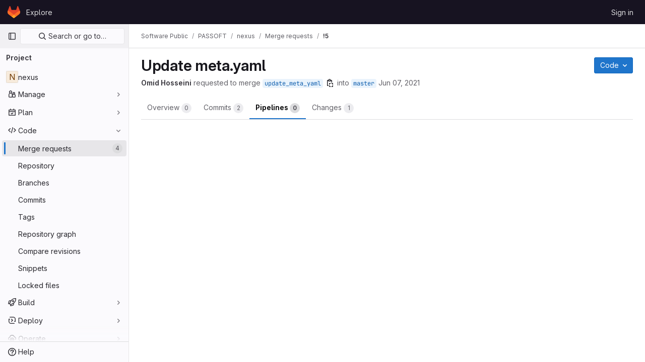

--- FILE ---
content_type: text/css; charset=utf-8
request_url: https://git.passcal.nmt.edu/assets/page_bundles/issuable-01914381150850b46ac12e613a08df1d9b815aa305882ef8482ccd64eda0773f.css
body_size: 621
content:
@keyframes blinking-dot{0%{opacity:1}25%{opacity:.4}75%{opacity:.4}100%{opacity:1}}.issuable-details section .issuable-discussion{margin-right:1px}.issuable-details .title-container{display:flex;align-items:flex-start}.issuable-details .title{padding:0;margin-bottom:.75rem;border-bottom:0;word-wrap:break-word;overflow-wrap:break-word;min-width:0;width:100%;text-align:initial}.issuable-details .btn-edit{margin-left:auto}.detail-page-description small{color:var(--gl-text-color-subtle, var(--gl-color-neutral-600, #626168))}.edited-text{font-size:0.75rem;color:var(--gl-text-color-subtle, var(--gl-color-neutral-600, #626168));display:block;margin:16px 0 0}.edited-text .author-link{font-size:0.75rem;color:var(--gl-text-color-default, var(--gl-color-neutral-800, #3a383f))}@media(max-width: 767.98px){.issuable-gutter-toggle{margin-left:8px}}.issuable-meta{flex:1;display:inline-block;font-size:14px;align-self:center;overflow:hidden;text-overflow:ellipsis}.issuable-meta .user-status-emoji{margin-left:4px;margin-right:0}.js-issuable-selector-wrap .js-issuable-selector{width:100%}@media(max-width: 767.98px){.js-issuable-selector-wrap{margin-bottom:16px}}.suggestion-footer{font-size:12px;line-height:15px}.suggestion-footer .avatar{margin-top:-3px;border:0}.merge-request-notification-toggle .gl-toggle{margin-left:auto}.merge-request-notification-toggle .gl-toggle-label{font-weight:400}.comment-templates-modal{padding:3rem .5rem 0}.comment-templates-modal.gl-modal .modal-dialog{align-items:flex-start}@media(min-width: 576px){.comment-templates-modal{padding:5rem 1rem 0}}.comment-templates-modal [id*=gl-disclosure-dropdown-group]{padding-left:0}.comment-templates-modal .comment-templates-options .gl-new-dropdown-item{padding-left:0;padding-right:0}


--- FILE ---
content_type: text/css; charset=utf-8
request_url: https://git.passcal.nmt.edu/assets/page_bundles/ci_status-a38daf67267aba7beeb83d36488172ad79a0ba150811b85cc983613fb5554881.css
body_size: 575
content:
@keyframes blinking-dot{0%{opacity:1}25%{opacity:.4}75%{opacity:.4}100%{opacity:1}}.ci-status{border:1px solid var(--gl-border-color-default)}.ci-status:hover,.ci-status:focus{text-decoration:none}.ci-status svg{height:13px;width:13px;overflow:visible}.ci-status.ci-failed{color:var(--red-500, #dd2b0e);border-color:var(--red-500, #dd2b0e)}.ci-status.ci-failed:not(span):hover{background-color:var(--red-100, #fdd4cd);color:var(--red-600, #c91c00);border-color:var(--red-600, #c91c00)}.ci-status.ci-success{color:var(--green-500, #108548);border-color:var(--green-500, #108548)}.ci-status.ci-success:not(span):hover{background-color:var(--green-100, #c3e6cd);color:var(--green-700, #24663b);border-color:var(--green-700, #24663b)}.ci-status.ci-canceling,.ci-status.ci-canceled,.ci-status.ci-disabled,.ci-status.ci-scheduled,.ci-status.ci-manual{color:var(--gl-text-color-default);border-color:currentColor}.ci-status.ci-canceling:not(span):hover,.ci-status.ci-canceled:not(span):hover,.ci-status.ci-disabled:not(span):hover,.ci-status.ci-scheduled:not(span):hover,.ci-status.ci-manual:not(span):hover{background-color:rgba(40,39,45,.07)}.ci-status.ci-preparing{color:var(--gray-300, #a4a3a8);border-color:var(--gray-300, #a4a3a8)}.ci-status.ci-preparing:not(span):hover{background-color:var(--gray-100, #dcdcde);color:var(--gray-400, #89888d);border-color:var(--gray-400, #89888d)}.ci-status.ci-pending,.ci-status.ci-waiting-for-resource,.ci-status.ci-waiting-for-callback,.ci-status.ci-failed-with-warnings,.ci-status.ci-success-with-warnings{color:var(--orange-500, #ab6100);border-color:var(--orange-500, #ab6100)}.ci-status.ci-pending:not(span):hover,.ci-status.ci-waiting-for-resource:not(span):hover,.ci-status.ci-waiting-for-callback:not(span):hover,.ci-status.ci-failed-with-warnings:not(span):hover,.ci-status.ci-success-with-warnings:not(span):hover{background-color:var(--orange-50, #fdf1dd);color:var(--orange-700, #8f4700);border-color:var(--orange-700, #8f4700)}.ci-status.ci-info,.ci-status.ci-running{color:var(--blue-500, #1f75cb);border-color:var(--blue-500, #1f75cb)}.ci-status.ci-info:not(span):hover,.ci-status.ci-running:not(span):hover{background-color:var(--blue-100, #cbe2f9);color:var(--blue-600, #1068bf);border-color:var(--blue-600, #1068bf)}.ci-status.ci-created,.ci-status.ci-skipped{color:var(--gray-500, #737278);border-color:currentColor}.ci-status.ci-created:not(span):hover,.ci-status.ci-skipped:not(span):hover{background-color:var(--gl-color-alpha-dark-4, rgba(05, 05, 06, 0.04))}


--- FILE ---
content_type: text/javascript; charset=utf-8
request_url: https://git.passcal.nmt.edu/assets/webpack/25.7d9f7b6e.chunk.js
body_size: 5141
content:
(this.webpackJsonp=this.webpackJsonp||[]).push([[25],{"0ch9":function(n,t,e){"use strict";e.d(t,"k",(function(){return r})),e.d(t,"l",(function(){return i})),e.d(t,"z",(function(){return u})),e.d(t,"y",(function(){return o})),e.d(t,"x",(function(){return a})),e.d(t,"A",(function(){return s})),e.d(t,"B",(function(){return c})),e.d(t,"K",(function(){return l})),e.d(t,"L",(function(){return d})),e.d(t,"N",(function(){return f})),e.d(t,"M",(function(){return p})),e.d(t,"D",(function(){return m})),e.d(t,"C",(function(){return g})),e.d(t,"H",(function(){return b})),e.d(t,"G",(function(){return h})),e.d(t,"F",(function(){return v})),e.d(t,"E",(function(){return w})),e.d(t,"J",(function(){return j})),e.d(t,"I",(function(){return _})),e.d(t,"T",(function(){return k})),e.d(t,"S",(function(){return y})),e.d(t,"P",(function(){return O})),e.d(t,"R",(function(){return E})),e.d(t,"O",(function(){return x})),e.d(t,"U",(function(){return B})),e.d(t,"Q",(function(){return D})),e.d(t,"g",(function(){return C})),e.d(t,"f",(function(){return N})),e.d(t,"e",(function(){return S})),e.d(t,"h",(function(){return F})),e.d(t,"d",(function(){return I})),e.d(t,"j",(function(){return L})),e.d(t,"i",(function(){return P})),e.d(t,"o",(function(){return T})),e.d(t,"n",(function(){return R})),e.d(t,"p",(function(){return $})),e.d(t,"r",(function(){return z})),e.d(t,"q",(function(){return G})),e.d(t,"m",(function(){return K})),e.d(t,"u",(function(){return W})),e.d(t,"v",(function(){return V})),e.d(t,"t",(function(){return A})),e.d(t,"s",(function(){return U})),e.d(t,"w",(function(){return q})),e.d(t,"b",(function(){return M})),e.d(t,"c",(function(){return X})),e.d(t,"a",(function(){return H}));const r="mark",i="measure",u="snippet-view-app-start",o="snippet-edit-app-start",a="snippet-blobs-content-finished",s="snippet-blobs-content",c="webide-app-start",l="webide-file-clicked",d="webide-file-finished",f="webide-init-editor-start",p="webide-init-editor-finish",m="webide-getBranchData-start",g="webide-getBranchData-finish",b="webide-getFileData-start",h="webide-getFileData-finish",v="webide-getFiles-start",w="webide-getFiles-finish",j="webide-getProjectData-start",_="webide-getProjectData-finish",k="webide-file-loading-after-interaction",y="WebIDE: Project data",O="WebIDE: Branch data",E="WebIDE: File data",x="WebIDE: Before Vue app",B="WebIDE: Repo Editor",D="WebIDE: Fetch Files",C="mr-diffs-mark-file-tree-start",N="mr-diffs-mark-file-tree-end",S="mr-diffs-mark-diff-files-start",F="mr-diffs-mark-first-diff-file-shown",I="mr-diffs-mark-diff-files-end",L="mr-diffs-measure-file-tree-done",P="mr-diffs-measure-diff-files-done",T="pipelines-detail-links-mark-calculate-start",R="pipelines-detail-links-mark-calculate-end",$="Pipelines Detail Graph: Links Calculation",z="pipeline_graph_link_calculation_duration_seconds",G="pipeline_graph_links_total",K="pipeline_graph_links_per_job_ratio",W="blobviewer-load-viewer-start",V="blobviewer-switch-to-viewerr-start",A="blobviewer-load-viewer-finish",U="Repository File Viewer: loading the viewer",q="Repository File Viewer: switching the viewer",M="design-app-start",X="Design Management: Before the Vue app",H="Design Management: Single image preview"},"8gZ3":function(n,t,e){"use strict";e.d(t,"e",(function(){return u.k})),e.d(t,"a",(function(){return h})),e.d(t,"c",(function(){return v})),e.d(t,"d",(function(){return j})),e.d(t,"f",(function(){return k})),e.d(t,"g",(function(){return y})),e.d(t,"b",(function(){return O}));var r=e("Q33P"),i=e.n(r),u=(e("YSE1"),e("z6RN"),e("b+iX"),e("3UXl"),e("iyoE"),e("FxFN")),o=e("puZj"),a=e("FAdU"),s=e("agW2"),c=e("ejAS"),l=e("D+x4"),d=e("/lV4"),f=e("0ch9"),p=e("lnTC"),m=e("2ibD");const g=function(n,t,e){Object(p.a)({mark:f.n,measures:[{name:f.p,start:f.o}]}),window.requestAnimationFrame((function(){var r;const i=null===(r=window.performance.getEntriesByName(f.p)[0])||void 0===r?void 0:r.duration;if(!i)return;const u={histograms:[{name:f.r,value:i/1e3},{name:f.q,value:n},{name:f.m,value:n/t}]};var a,s;s=u,(a=e)&&m.a.post(a,s).catch((function(n){Object(o.a)("links_inner_perf","error: "+n)}))}))},b=function(n,t){return{...t,multiproject:n!==t.project.fullPath}},h=function(n,t,e){const r=Boolean(e);r&&Object(p.a)({mark:f.o});let i=null;try{i=Object(a.c)(n),r&&g(i.linksData.length,i.numGroups,e)}catch(n){Object(o.a)(t,n)}return i},v=function(n){return Object(u.e)("verify/ci/pipeline-graph",n)},w=function(n){const{locations:t=[],message:e="",path:r=[]}=n;return`\n    ${e}.\n    Locations: ${t.flatMap((function(n){return Object.entries(n)})).flat(2).join(" ")}.\n    Path: ${r.join(", ")}.\n  `},j=function(n){const{gqlError:t,graphQLErrors:e,networkError:r,message:u}=n;return i()(e)?i()(t)?i()(r)?u:"Network error: "+r.message:w(t):e.map((function(n){return w(n)})).join("; ")},_=function(n){return{...n,id:Object(u.f)(n.id)}},k=function(n,t){var e;if(null==t||null===(e=t.project)||void 0===e||!e.pipeline)return null;const{pipeline:r}=t.project,{upstream:i,downstream:o,stages:{nodes:a}}=r,{stages:c,lookup:l}=Object(s.b)(a);return{...r,id:Object(u.f)(r.id),stages:c,stagesLookup:l,upstream:i?[i].map(b.bind(null,n)).map(_):[],downstream:o?o.nodes.map(b.bind(null,n)).map(_):[]}},y=function(n){var t;return(null===(t=n.graphqlResourceEtag)||void 0===t?void 0:t.length)>0},O=function(n,t){return Object(c.a)(null,{title:Object(d.sprintf)(Object(d.s__)("PipelineGraph|Are you sure you want to run %{jobName}?"),{jobName:Object(l.a)(n)}),modalHtmlMessage:`\n      <p>${Object(d.sprintf)(Object(d.__)("Custom confirmation message: %{message}"),{message:Object(l.a)(t)})}</p>\n      <p>${Object(d.s__)("PipelineGraph|Do you want to continue?")}</p>\n    `,primaryBtnText:Object(d.sprintf)(Object(d.__)("Yes, run %{jobName}"),{jobName:Object(l.a)(n)})})}},FAdU:function(n,t,e){"use strict";e.d(t,"d",(function(){return l})),e.d(t,"c",(function(){return d})),e.d(t,"a",(function(){return f})),e.d(t,"b",(function(){return p}));var r=e("htNe"),i=e.n(r),u=(e("3UXl"),e("iyoE"),e("RFHG"),e("z6RN"),e("xuo1"),e("v2fZ"),e("UezY"),e("hG7+"),e("YSE1"),e("b+iX"),e("nBLE")),o=e("P6NT"),a=e("KaiL");const s=function(n,t,e){return e.findIndex((function(t){return t.source===n.source&&t.target===n.target}))===t},c=function(n,t){const e=n.map((function(n){var e;return(null===(e=t[n])||void 0===e?void 0:e.needs)||""})).flat().filter(Boolean).filter(s);return e.length?[...e,...c(e,t)]:[]},l=function(n,{needsKey:t=u.h}={}){const e=Object(a.b)(n,{needsKey:t}),r=function(n,t,{needsKey:e=u.h}={}){return n.map((function({jobs:n,name:r}){return n.map((function(n){return(n[e]||[]).reduce((function(n,e){var i;return null!==(i=t[e])&&void 0!==i&&i.name&&n.push({source:t[e].name,target:r,value:10}),n}),[])}))})).flat(2)}(n,e,{needsKey:t});return{nodes:n,links:function(n,t){return n.filter((function({target:n,source:e}){const r=t[n].needs.filter((function(n){return n!==e}));return!c(r,t).includes(e)}))}(r.filter(s),e)}},d=function({stages:n}){const t=n.flatMap((function({groups:n}){return n})),e=l(t),r=l(t,{needsKey:u.f}),i=Object(o.a)()(r).nodes.reduce((function(n,{layer:t,name:e}){return n[t]||(n[t]=[]),n[t].push(e),n}),[]);return{linksData:e.links,numGroups:t.length,pipelineLayers:i}},f=i()((function({stages:n,stagesLookup:t},e){return e.map((function(e,r){return{name:"",id:"layer-"+r,status:{action:null},groups:e.map((function(e){var r;const{stageIdx:i,groupIdx:u}=t[e];return null===(r=n[i])||void 0===r||null===(r=r.groups)||void 0===r?void 0:r[u]})).filter(Boolean)}}))})),p=function(n=[]){return n.filter((function(n){var t,e;return n.source_job?!(null!=n&&null!==(e=n.source_job)&&void 0!==e&&e.retried):!(null!=n&&null!==(t=n.sourceJob)&&void 0!==t&&t.retried)}))}},KaiL:function(n,t,e){"use strict";e.d(t,"b",(function(){return a})),e.d(t,"g",(function(){return s})),e.d(t,"a",(function(){return c})),e.d(t,"c",(function(){return l})),e.d(t,"d",(function(){return d})),e.d(t,"e",(function(){return f})),e.d(t,"f",(function(){return p}));var r=e("osXd"),i=e.n(r),u=(e("RFHG"),e("z6RN"),e("xuo1"),e("3UXl"),e("iyoE"),e("ZzK0"),e("BzOf"),e("YSE1"),e("b+iX"),e("dHQd"),e("yoDG"),e("KeS/"),e("tWNI"),e("8d6S"),e("VwWG"),e("IYHS"),e("rIA9"),e("MViX"),e("zglm"),e("GDOA"),e("hlbI"),e("a0mT"),e("u3H1"),e("ta8/"),e("IKCR"),e("nmTw"),e("W2kU"),e("58fc"),e("7dtT"),e("Rhav"),e("uhEP"),e("eppl"),e("3twG")),o=e("nBLE");const a=function(n,{needsKey:t=o.h}={}){return n.reduce((function(n,e){const r={...e,needs:e.jobs.map((function(n){return n[t]||[]})).flat()};return e.size>1&&e.jobs.forEach((function(t){n[t.name]=r})),n[e.name]=r,n}),{})},s=function(n){return i()(n,(function(n,t){return o.k.includes(t)&&n}))},c=function(n=[]){const t=n.flatMap((function({groups:n}){return n}));return a(t)},l=function(n={}){return Object.keys(n).reduce((function(t,e){const r=function(e){var i;return null!==(i=n[e])&&void 0!==i&&i.needs?n[e].needs.reduce((function(e,i){var u;if(!n[i])return e;const o=null!==(u=t[i])&&void 0!==u?u:r(i),a=n[i];return a.size>1?[...e,i,a.name,o]:[...e,i,o]}),[]).flat(1/0):[]},i=Array.from(new Set(r(e)));return{...t,[e]:i}}),{})},d=function(n){const t=Object(u.E)(n),[e]=t.match(/\w*$/);return e&&o.v.includes(e)?e:""===e?o.r:null},f=function(n,t){return`${n}pipelines/id/${t}`},p=function(n,t){return`${n}/stages/id/${t}`}},P6NT:function(n,t,e){"use strict";e.d(t,"a",(function(){return u})),e.d(t,"b",(function(){return o}));e("3UXl"),e("iyoE");var r=e("LVcV"),i=e("MODJ");const u=function({width:n=10,height:t=10,nodeWidth:e=10,nodePadding:r=10,paddingForLabels:u=1}={}){const o=Object(i.a)().nodeId((function({name:n}){return n})).nodeAlign(i.d).nodeWidth(e).nodePadding(r).extent([[u,u],[n-u,t-u]]);return function({nodes:n,links:t}){return o({nodes:n.map((function(n){return{...n}})),links:t.map((function(n){return{...n}}))})}},o=function(n,t,e=""){const i=document.getElementById(t);return n.map((function(n){const t=r.a(),u=n.source,o=n.target,a=`${u}${e}`,s=`${o}${e}`,c=document.getElementById(a),l=document.getElementById(s),d=c.getBoundingClientRect(),f=l.getBoundingClientRect(),p=i.getBoundingClientRect(),m=parseFloat(window.getComputedStyle(i,null).getPropertyValue("padding-left")||0),g=parseFloat(window.getComputedStyle(i,null).getPropertyValue("padding-top")||0),b=d.right-p.x-m,h=d.top-p.y-g+d.height/2,v=f.x-p.x-m,w=f.y-p.y-g+d.height/2,j=d.left-p.x-m,_=j===v?j:b;t.moveTo(_,h);const k=v-100,y=k+(v-k)/2;return k>_&&t.lineTo(k,h),t.bezierCurveTo(y,h,y,w,v,w),{...n,source:u,target:o,ref:(O=u,E=o,`${O}-${E}`),path:t.toString()};var O,E}))}},agW2:function(n,t,e){"use strict";e.d(t,"a",(function(){return a})),e.d(t,"b",(function(){return o}));e("3UXl"),e("iyoE");var r=e("puZj"),i=e("nBLE");const u=function(n,t,e="name"){return n.length<1&&Object(r.a)("unwrapping_utils","undefined_job_hunt, array empty from backend"),n.map((function(n){return n[t]?{...n,[t]:n[t].nodes.map((function(n){return n[e]||""}))}:n}))},o=function(n){const t=n.map((function(n,t){const{groups:{nodes:e}}=n,r=e.map((function(t){return t.stageName=n.name,t}));return{node:{...n,groups:r},lookup:{stageIdx:t}}}));const e={};return{stages:t.map((function({node:n,lookup:t}){const{groups:r}=n,o=r.map((function(n,r){const o=function(n){const t=u(n,i.f);return u(t,i.h)}(n.jobs.nodes);return e[n.name]={...t,groupIdx:r},{...n,jobs:o}}));return{...n,groups:o}})),lookup:e}},a=function(n){return o(n).stages}},iM2x:function(n,t,e){"use strict";var r=e("s1D3"),i=e("z1xw"),u=e("/lV4"),o={components:{GlIcon:r.a},directives:{GlTooltip:i.a},props:{status:{type:Object,required:!0,validator(n){const{icon:t}=n;return"string"==typeof t&&t.startsWith("status")}},showStatusText:{type:Boolean,required:!1,default:!1},showTooltip:{type:Boolean,required:!1,default:!0},useLink:{type:Boolean,default:!0,required:!1}},computed:{componentType(){return this.href?"a":"span"},title(){var n;return this.showTooltip?this.showStatusText?null:null===(n=this.status)||void 0===n?void 0:n.text:null},ariaLabel(){var n;return Object(u.sprintf)(Object(u.__)("Status: %{status}"),{status:null===(n=this.status)||void 0===n?void 0:n.text})},href(){return this.useLink?this.status.detailsPath||this.status.details_path:null},icon(){return this.status.icon?this.status.icon+"_borderless":null},variant(){switch(this.status.icon){case"status_success":return"success";case"status_warning":case"status_pending":return"warning";case"status_failed":return"danger";case"status_running":return"info";default:return"neutral"}}}},a=e("tBpV"),s=Object(a.a)(o,(function(){var n=this,t=n._self._c;return t(n.componentType,{directives:[{name:"gl-tooltip",rawName:"v-gl-tooltip.viewport.left",modifiers:{viewport:!0,left:!0}}],tag:"component",staticClass:"ci-icon gl-inline-flex gl-items-center gl-text-sm",class:"ci-icon-variant-"+n.variant,attrs:{variant:n.variant,title:n.title,"aria-label":n.ariaLabel,href:n.href,"data-testid":"ci-icon"},on:{click:function(t){return n.$emit("ciStatusBadgeClick")}}},[t("span",{staticClass:"ci-icon-gl-icon-wrapper"},[t("gl-icon",{attrs:{name:n.icon}})],1),n.showStatusText?t("span",{staticClass:"gl-ml-2 gl-mr-3 gl-self-center gl-whitespace-nowrap gl-leading-1",attrs:{"data-testid":"ci-icon-text"}},[n._v(n._s(n.status.text))]):n._e()])}),[],!1,null,null,null);t.a=s.exports},lnTC:function(n,t,e){"use strict";e.d(t,"a",(function(){return r}));e("ZzK0"),e("z6RN"),e("BzOf");const r=function({mark:n,measures:t=[]}={}){window.requestAnimationFrame((function(){n&&!performance.getEntriesByName(n).length&&performance.mark(n),t.forEach((function(n){performance.measure(n.name,n.start,n.end)}))}))}},nBLE:function(n,t,e){"use strict";e.d(t,"a",(function(){return i})),e.d(t,"k",(function(){return u})),e.d(t,"h",(function(){return o})),e.d(t,"f",(function(){return a})),e.d(t,"u",(function(){return s})),e.d(t,"b",(function(){return c})),e.d(t,"d",(function(){return l})),e.d(t,"e",(function(){return d})),e.d(t,"g",(function(){return f})),e.d(t,"j",(function(){return p})),e.d(t,"r",(function(){return m})),e.d(t,"o",(function(){return g})),e.d(t,"n",(function(){return b})),e.d(t,"t",(function(){return h})),e.d(t,"q",(function(){return v})),e.d(t,"s",(function(){return w})),e.d(t,"p",(function(){return j})),e.d(t,"m",(function(){return _})),e.d(t,"v",(function(){return k})),e.d(t,"l",(function(){return y})),e.d(t,"c",(function(){return O})),e.d(t,"i",(function(){return E}));var r=e("/lV4");const i="CANCEL_REQUEST",u=["username","ref","status","source"],o="needs",a="previousStageJobsOrNeeds",s={FAILED:"failed",SKIPPED:"skipped",SUCCESS:"success",ERROR:"error",UNKNOWN:"unknown"},c="default",l="delete_pipeline_failure",d="draw_failure",f="load_failure",p="post_failure",m="graph",g="builds",b="failures",h="test_report",v="manual_variables",w="security",j="licenses",_="codequality_report",k=[g,b,h,w,j,_,v],y=Object(r.s__)("Pipeline|Creating pipeline."),O=[{key:"name",label:Object(r.__)("Name"),columnClass:"gl-w-1/5"},{key:"stage",label:Object(r.__)("Stage"),columnClass:"gl-w-1/5"},{key:"failureMessage",label:Object(r.__)("Failure"),columnClass:"gl-w-2/5"},{key:"actions",label:"",tdClass:"gl-text-right",columnClass:"gl-w-1/5"}],E=5e3},puZj:function(n,t,e){"use strict";e.d(t,"a",(function(){return i}));var r=e("7F3p");const i=function(n,t){r.a(t,{tags:{component:n}})}}}]);
//# sourceMappingURL=25.7d9f7b6e.chunk.js.map

--- FILE ---
content_type: text/javascript; charset=utf-8
request_url: https://git.passcal.nmt.edu/assets/webpack/6.e5f5a96d.chunk.js
body_size: 8517
content:
(this.webpackJsonp=this.webpackJsonp||[]).push([[6],{FVJN:function(t,e,n){"use strict";n.d(e,"a",(function(){return O}));var r=n("Q33P"),o=n.n(r),s=(n("B++/"),n("z6RN"),n("47t/"),n("ZzK0"),n("BzOf"),n("oCX2")),i=n("EmJ/"),a=n.n(i),c=n("unPA"),l=n("NmEs"),u=n("G3fq"),d=n.n(u),h=(n("3UXl"),n("iyoE"),n("aFm2"),n("R9qC"),n("UezY"),n("hG7+"),n("ClPU")),f=n.n(h),p=(n("d8P8"),n("O4Ih")),g=n("0AwG"),m=n("/lV4"),b=n("p2yX");n("v2fZ");class v{constructor(t){this.data=t,this.columnWidths=[],this.rows=[],this.tableFound=this.parseTable()}isTable(){return this.tableFound}convertToTableMarkdown(){var t=this;this.calculateColumnWidths();const e=this.rows.map((function(e){return`| ${e.map((function(e,n){return t.formatColumn(e,n)})).join(" | ")} |`}));return e.splice(1,0,this.generateHeaderBreak()),e.join("\n")}parseTable(){if(!this.data.types.includes("text/html")||!this.data.types.includes("text/plain"))return!1;const t=this.data.getData("text/html");this.doc=(new DOMParser).parseFromString(t,"text/html");if(1!==this.doc.querySelectorAll("table:not(.diff-wrap-lines)").length)return!1;const e=this.data.getData("text/plain").trim().split(/[\n\u0085\u2028\u2029]|\r\n?/g);return this.doc.querySelectorAll("tr").length===e.length&&(this.rows=e.map((function(t){return t.split("\t")})),this.normalizeRows(),!!this.columnCountsMatch())}normalizeRows(){const t=this.rows.map((function(t){return t.length})),e=Math.max(...t);this.rows.forEach((function(t){for(;t.length<e;)t.push("")}))}calculateColumnWidths(){var t=this;this.columnWidths=this.rows[0].map((function(e,n){return function(t,e){return Math.max(...t.map((function(t){return t[e].length})))}(t.rows,n)}))}columnCountsMatch(){const t=this.rows[0].length;let e=0;return this.doc.querySelectorAll("table tr").forEach((function(t){e=Math.max(t.cells.length,e)})),t===e}formatColumn(t,e){return t+Array(this.columnWidths[e]-t.length+1).join(" ")}generateHeaderBreak(){var t=this;return`|${this.columnWidths.map((function(e,n){return Array(t.columnWidths[n]+3).join("-")})).join("|")}|`}}var x=n("2ibD"),w=n("Qhxq");function y(t,e={parallelUploads:2}){var n;const r=Object(l.R)("paperclip","div-dropzone-icon s24"),o=t.find(".attaching-file-message"),s=t.find(".button-cancel-uploading-files"),i=t.find(".retry-uploading-link"),c=t.find(".uploading-progress"),u=t.find(".uploading-error-container"),h=t.find(".uploading-error-message"),y=t.find(".uploading-progress-container"),S=t.data("uploads-path")||window.uploads_path||null,O=gon.max_file_size||10,j=t.find(".js-gfm-input");let E,k,C,z,A,M;j.wrap('<div class="div-dropzone"></div>');const D=j.closest(".md-area"),T=t.find(".div-dropzone");if(T.parent().addClass("div-dropzone-wrapper"),T.append('<div class="div-dropzone-hover"></div>'),T.find(".div-dropzone-hover").append(r),!S)return T.addClass("js-invalid-dropzone"),null;j.on("paste",(function(t){return E(t)}));const R=T.dropzone({url:S,dictDefaultMessage:"",clickable:null===(n=t.get(0).querySelector('[data-button-type="attach-file"]'))||void 0===n||n,paramName:"file",maxFilesize:O,uploadMultiple:!1,headers:w.a.headers,previewContainer:!1,...e,dragover:function(){D.addClass("is-dropzone-hover"),t.find(".div-dropzone-hover").css("opacity",.7)},dragleave:function(){D.removeClass("is-dropzone-hover"),t.find(".div-dropzone-hover").css("opacity",0)},drop:function(){D.removeClass("is-dropzone-hover"),t.find(".div-dropzone-hover").css("opacity",0),j.focus()},success(t,e){const n=this.getQueuedFiles().length+this.getUploadingFiles().length>=1;C(e.link.url,t.size),k(e.link.markdown,n)},error:function(t,e=Object(m.__)("Attaching the file failed."),n){const r=(o=e||n.responseText)&&"string"!=typeof o?o.message:o;var o;u.removeClass("hide"),h.html(r),s.addClass("hide")},totaluploadprogress(t){z(this.files,o),c.text(Math.round(t)+"%")},sending:function(){u.addClass("hide"),y.removeClass("hide"),s.removeClass("hide")},removedfile:function(){s.addClass("hide"),y.addClass("hide"),u.addClass("hide")},queuecomplete:function(){a()(".dz-preview").remove(),a()(".markdown-area").trigger("input"),y.addClass("hide"),s.addClass("hide")}}),_=a()(R[0]).children("textarea");s.on("click",(function(t){t.preventDefault(),t.stopPropagation(),f.a.forElement(T.get(0)).removeAllFiles(!0)})),i.on("click",(function(t){const e=f.a.forElement(t.target.closest(".js-main-target-form").querySelector(".div-dropzone")),n=e.files;t.preventDefault(),e.removeAllFiles(!0),n.map((function(t){const n=t;return n.status===f.a.ERROR&&(n.status=void 0,n.accepted=void 0),e.addFile(n)}))})),E=function(t){const e=t.originalEvent,{clipboardData:n}=e;if(n&&n.items){const r=new v(n);if(r.isTable()){t.preventDefault();const e=r.convertToTableMarkdown();k(e)}else if(!M(e)){[...n.files].forEach((function(e){if(-1!==e.type.indexOf("image")){t.preventDefault();const n=246,r=Object(p.b)(e)||"image.png",o=Object(g.D)(r,n);k(`{{${o}}}`),A(e,o)}}))}}},M=function(t){return[...t.clipboardData.items].some((function(t){return"text/plain"===t.type}))},k=function(t,e){let n=t;e&&(n+="\n\n");const r=_.get(0),o=r.selectionStart,s=r.selectionEnd,i=a()(_).val().length,c=a()(_).val().substring(0,o),l=a()(_).val().substring(s,i);return a()(_).val(c+n+l),r.setSelectionRange(o+n.length,s+n.length),r.style.height=r.scrollHeight+"px",j.get(0).dispatchEvent(new Event("input")),j.trigger("input")},C=function(e){a()(t).append(`<input type="hidden" name="files[]" value="${d()(e)}">`)};const F=function(){return y.addClass("hide")};function I(t){t.preventDefault(),a()(this).closest(".gfm-form").find(".div-dropzone").click(),j.focus()}A=function(t,e){const n=new FormData;n.append("file",t,e),y.removeClass("hide"),x.a.post(S,n).then((async function({data:n}){let r=n.link.markdown;const{width:o,height:s}=await Object(b.b)(t)||{};o&&s&&(r+=`{width=${o} height=${s}}`),function(t,e){const n=a()(_),r=n.get(0),o=r.selectionStart,s=r.selectionEnd,i=`{{${t}}}`;n.val((function(t,n){return n.replace(i,e)})),r.setSelectionRange(o-i.length+e.length,s-i.length+e.length),n.trigger("change")}(e,r),F()})).catch((function(t){var e;e=t.response.data.message,u.removeClass("hide"),h.html(e),F()}))},z=function(t,e){const n=t.filter((function(t){return"uploading"===t.status||"queued"===t.status})).length,r=Object(m.n__)("Attaching a file","Attaching %d files",n);e.text(r+" -")},t.find(".markdown-selector").click(I);const q=t.find(".js-attach-file-button");return q.length&&q.get(0).addEventListener("click",I),T.get(0)?f.a.forElement(T.get(0)):null}f.a.autoDiscover=!1;var S=n("tXF7");class O{constructor(t,e={},n=!1,r={}){var s=this;this.form=t,this.textarea=this.form.find("textarea.js-gfm-input"),this.enableGFM={...c.b,...e};let i=gl.GfmAutoComplete&&gl.GfmAutoComplete.dataSources||{};o()(r)||(i=r),Object.keys(this.enableGFM).forEach((function(t){"emojis"===t||i[t]||(s.enableGFM[t]=!1)})),this.destroy(),this.setupForm(i,n),this.form.data("glForm",this)}destroy(){this.clearEventListeners(),this.autoComplete&&this.autoComplete.destroy(),this.formDropzone&&this.formDropzone.destroy(),this.form.data("glForm",null)}setupForm(t,e=!1){const n=this.form.is(":not(.gfm-form)")||e;this.form.removeClass("js-new-note-form"),n&&(this.form.find(".div-dropzone").remove(),this.form.addClass("gfm-form"),Object(l.k)(this.form.find(".js-note-text"),this.form.find(".js-comment-button, .js-note-new-discussion")),this.autoComplete=new c.a(t),this.autoComplete.setup(this.form.find(".js-gfm-input"),this.enableGFM),this.formDropzone=y(this.form,{parallelUploads:1}),this.form.is(":not(.js-no-autosize)")&&Object(s.a)(this.textarea)),this.addEventListeners(),Object(S.b)(this.form),this.form.show(),this.isAutosizeable&&this.setupAutosize(),!0===this.textarea.data("autofocus")&&this.textarea.focus()}updateAutocompleteDataSources(t){this.autoComplete&&this.autoComplete.updateDataSources(t)}setupAutosize(){var t=this;this.textarea.off("autosize:resized").on("autosize:resized",this.setHeightData.bind(this)),this.textarea.off("mouseup.autosize").on("mouseup.autosize",this.destroyAutosize.bind(this)),setTimeout((function(){Object(s.a)(t.textarea),t.textarea.css("resize","vertical")}),0)}setHeightData(){this.textarea.data("height",this.textarea.outerHeight())}destroyAutosize(){const t=this.textarea.outerHeight();this.textarea.data("height")!==t&&(s.a.destroy(this.textarea),this.textarea.data("height",t),this.textarea.outerHeight(t),this.textarea.css("max-height",window.outerHeight))}clearEventListeners(){this.textarea.off("focus"),this.textarea.off("blur"),Object(S.d)(this.form)}addEventListeners(){this.textarea.on("focus",(function(){a()(this).closest(".md-area").addClass("is-focused")})),this.textarea.on("blur",(function(){a()(this).closest(".md-area").removeClass("is-focused")}))}get supportsQuickActions(){return Boolean(this.textarea.data("supports-quick-actions"))}}},O4Ih:function(t,e,n){"use strict";n.d(e,"b",(function(){return r})),n.d(e,"d",(function(){return o})),n.d(e,"c",(function(){return s})),e.a=function(t,e){const n=document.querySelector(t),r=document.querySelector(e);if(!n||!r)return;const o=n.closest("form");n.addEventListener("click",(function(){r.click()})),r.addEventListener("change",(function(){o.querySelector(".js-filename").textContent=r.value.replace(/^.*[\\\/]/,"")}))};const r=function(t){let e;return t&&(e=t.name),e},o=function(t){const e=t.name?t.name:"image.png";return/^[\w.\-+]+\.(png|jpg|jpeg|gif|bmp|tiff|ico|webp)$/.test(e)?e:"image.png"},s=function(t,e){const n=t.split("."),r="."+n[n.length-1];return e.includes(r)}},iIr1:function(t,e,n){"use strict";function r(t){return new Promise((function(e){const n=new FileReader;n.addEventListener("load",(function(t){return e(t.target.result)}),{once:!0}),n.readAsDataURL(t)}))}n.d(e,"a",(function(){return r}))},p2yX:function(t,e,n){"use strict";n.d(e,"b",(function(){return c})),n.d(e,"a",(function(){return l}));n("3UXl"),n("iyoE"),n("E7T3");var r=n("MrC/");class o{constructor(t,e){this.x=t,this.y=e}eq(t,e){return this.x===t&&this.y===e}neq(t,e){return this.x!==t||this.y!==e}gte(t,e){return this.x>=t&&this.y>=e}gt(t,e){return this.x>t&&this.y>e}lte(t,e){return this.x<=t&&this.y<=e}lt(t,e){return this.x<t&&this.y<e}map(t){return new o(t(this.x),t(this.y))}mul(t){return new o(this.x*t,this.y*t)}div(t){return new o(this.x/t,this.y/t)}add(t,e){return new o(this.x+t,this.y+e)}sub(t,e){return new o(this.x-t,this.y-e)}round(){return new o(Math.round(this.x),Math.round(this.y))}floor(){return new o(Math.floor(this.x),Math.floor(this.y))}ceil(){return new o(Math.ceil(this.x),Math.ceil(this.y))}toSize(){return{width:this.x,height:this.y}}}var s=function(t,e){return new o(t,e)},i=n("iIr1");const a=function(t){const e=t.split("").map((function(t){return t.charCodeAt(0)}));return(e[0]<<24)+(e[1]<<16)+(e[2]<<8)+e[3]},c=async function(t){try{const e=await async function(t){if("image/png"!==t.type)return null;const e=await Object(i.a)(t);return atob(e.split(",")[1]).split("IDAT")[0]}(t),n=function(t){const e=t.indexOf("pHYs");if(-1===e)return null;const n=t.substring(e+4,e+4+9);return 1!==n.charCodeAt(8)?null:s(n.substring(0,4),n.substring(4,8)).map(a).div(39.3701).round()}(e);if(n.lte(72,72))return null;const r=e.substring(0,30).indexOf("IHDR");if(-1===r)return null;const o=e.substring(r+4,r+4+8);return s(o.substring(0,4),o.substring(4,8)).map(a).mul(72).div(Math.max(n.x,n.y)).ceil().toSize()}catch(t){return null}};function l(t){return Object(r.domToBlob)(t)}},tXF7:function(t,e,n){"use strict";n.d(e,"c",(function(){return m})),n.d(e,"f",(function(){return b})),n.d(e,"b",(function(){return O})),n.d(e,"a",(function(){return j})),n.d(e,"d",(function(){return E})),n.d(e,"e",(function(){return k}));n("lFMf"),n("gOHk"),n("c9hT"),n("3UXl"),n("iyoE"),n("ZzK0"),n("z6RN"),n("BzOf"),n("v2fZ"),n("B++/"),n("47t/");var r=n("EmJ/"),o=n.n(r),s=n("v+Mp"),i=n("NmEs"),a=n("2ibD");const c=/^(?<indent>\s*)(?<leader>((?<isUl>[*+-])|(?<isOl>\d+\.))( \[([xX~\s])\])?\s)(?<content>.)?/,l=/^((\s{0,3}-+\s*-+\s*-+\s*[\s-]*)|(\s{0,3}\*+\s*\*+\s*\*+\s*[\s*]*))$/;let u=!1;function d(t,e){return`${t}\n${e}\n${t}`}function h(t,e){let n=t.substring(e.selectionEnd);return n=n.replace(/^\n/,""),n=n.split("\n"),n[0]}function f(t){const e=t.value,{selectionStart:n,selectionEnd:r}=t;let o="\n"===e[n]?n-1:n;o=e.lastIndexOf("\n",o)+1;let s=r===n?r:r-1;s=e.indexOf("\n",s),s<0&&(s=e.length);return{lines:e.substring(o,s).split("\n"),selectionStart:n,selectionEnd:r,startPos:o,endPos:s}}function p(t,e,n,r,o,s){let i=Math.max(r,e+o),a=Math.max(r,n+s);e===n?a=i:e===r&&(i=r),t.setSelectionRange(i,a)}function g(t){return{start:{row:(e=t.getSelection()).startLineNumber,column:e.startColumn},end:{row:e.endLineNumber,column:e.endColumn}};var e}function m({textArea:t,text:e,tag:n,cursorOffset:r,blockTag:o,selected:s="",wrap:a,select:c,editor:l}){if(!n&&!o&&!s)return;let u,f,p,m,b=!1,v=!1,x=!1;if(s=s.toString(),l){const t=g(l);u=t.start,f=t.end}if("[{text}](url)"===n&&URL)try{const t=new URL(s);"null"===t.origin&&null!==t.origin||(n="[text]({text})",c="text")}catch(t){}0===s.indexOf("\n")&&(v=!0,s=s.replace(/\n+/,"")),t?t.selectionEnd-t.selectionStart>s.replace(/\n$/,"").length&&(b=!0,s=s.replace(/\n$/,"")):l&&u.row!==f.row&&(b=!0,s=s.replace(/\n$/,""));const w=s.split("\n");l&&!a?(p=l.getValue().split("\n")[u.row],/^\s*$/.test(p)&&(x=!0)):t&&!a&&(p=t.value.substr(0,t.selectionStart).lastIndexOf("\n"),/^\s*$/.test(t.value.substring(p,t.selectionStart))&&(x=!0));const y=t&&0===t.selectionStart||l&&0===u.column&&0===u.row,S=a||x||y?"":"\n";m=w.length>1&&(!a||null!=o&&""!==o)?null!=o&&""!==o?l?function(t,e,n,r){const o=t.split("\n"),s=g(r);if(o[s.start.row-1]===e&&o[s.end.row+1]===e){if(null!==e){const t=o[s.end.row+1],e=new Range(o[s.start.row-1],0,s.end.row+1,t.length);r.getSelection().setSelectionRange(e)}return n}return d(e,n)}(e,o,s,l):function(t,e,n,r){return function(t,e){let n=t.substring(0,e.selectionStart);n=n.split("\n");const r=n[n.length-2];return void 0===r?"":r}(t,e)===n&&h(t,e)===n?(null!=n&&(e.selectionStart=e.selectionStart-(n.length+1),e.selectionEnd=e.selectionEnd+(n.length+1)),r):d(n,r)}(e,t,o,s):w.map((function(t){return n.indexOf("{text}")>-1?n.replace("{text}",t):0===t.indexOf(n)?String(t.replace(n,"")):String(n)+t})).join("\n"):n.indexOf("{text}")>-1?n.replace("{text}",(function(){return s.replace(/\\n/g,"\n").replace(/%br/g,"\\n")})):String(S)+n+s+(a?n:""),v&&(m="\n"+m),b&&(m+="\n"),l?l.replaceSelectedText(m,c):Object(i.t)(t,m),function({textArea:t,tag:e,cursorOffset:n,positionBetweenTags:r,removedLastNewLine:o,select:s,editor:i,editorSelectionStart:a,editorSelectionEnd:c}){let l;if(!t||t.setSelectionRange){if(s&&s.length>0){if(t){const n=t.selectionStart-(e.length-e.indexOf(s)),r=n+s.length;return t.setSelectionRange(n,r)}if(i)return void i.selectWithinSelection(s,e)}if(t){if(t.selectionStart===t.selectionEnd)l=r?t.selectionStart-e.length:t.selectionStart,o&&(l-=1),n&&(l-=n),t.setSelectionRange(l,l)}else i&&a.row===c.row&&r&&i.moveCursor(-1*e.length)}}({textArea:t,tag:n.replace("{text}",s),cursorOffset:r,positionBetweenTags:a&&0===s.length,removedLastNewLine:b,select:c,editor:l,editorSelectionStart:u,editorSelectionEnd:f})}function b({textArea:t,tag:e,cursorOffset:n,blockTag:r,wrap:s,select:i,tagContent:a}){const c=o()(t);t=c.get(0);const l=c.val(),u=function(t,e){return t.substring(e.selectionStart,e.selectionEnd)}(l,t)||a;t.focus(),m({textArea:t,text:l,tag:e,cursorOffset:n,blockTag:r,selected:u,wrap:s,select:i}),t.click()}function v(t,e){if(!gon.markdown_automatic_lists)return;if("Enter"!==t.key)return;if(t.altKey||t.ctrlKey||t.metaKey||t.shiftKey)return;if(e.selectionStart!==e.selectionEnd)return;if(u)return;const n=f(e),r=n.lines[0],o=r.match(c);if(o){const{leader:s,indent:i,content:a,isOl:u}=o.groups,d=!a,f=s.length+i.length;if(n.selectionStart-n.startPos<f)return;if(d)return void(e.selectionStart=e.selectionStart-o[0].length);let p;if(u){p=function(t,e){var n;const{indent:r,leader:o}=t.groups,{indent:s,isOl:i}=null!==(n=null==e?void 0:e.groups)&&void 0!==n?n:{},[a,c=""]=o.split("."),l=i&&s===r?0:1;return`${r}${parseInt(a,10)+l}.${c}`}(o,h(e.value,e).match(c))}else{if(r.match(l))return;p=`${i}${s}`}p=p.replace(/\[[x~]\]/i,"[ ]"),t.preventDefault(),b({tag:p,textArea:e,blockTag:"",wrap:!1,select:"",tagContent:""})}}function x(t){var e,n;null!==(e=(n=o()(this)).atwho)&&void 0!==e&&e.call(n,"isSelecting")||(v(t,this),function(t,e){if(!gon.markdown_surround_selection)return;if(t.metaKey||t.ctrlKey)return;if(e.selectionStart===e.selectionEnd)return;const n={"*":"**{text}**",_:"_{text}_","`":"`{text}`","'":"'{text}'",'"':'"{text}"',"[":"[{text}]","{":"{{text}}","(":"({text})","<":"<{text}>"}[t.key];n&&(t.preventDefault(),b({tag:n,textArea:e,blockTag:"",wrap:!0,select:"",tagContent:""}))}(t,this))}function w(){u=!0}function y(){u=!1}function S(t){const e=t.closest(".md-area").find("textarea");if(e.length)switch(t.data("mdCommand")){case"indentLines":!function(t){const e=t.get(0),{lines:n,selectionStart:r,selectionEnd:o,startPos:s,endPos:a}=f(e),c=[];let l=0;e.focus(),e.setSelectionRange(s,a),n.forEach((function(t){t=" ".repeat(2)+t,l+=2,c.push(t)}));const u=c.join("\n");Object(i.t)(e,u),p(e,r,o,s,2,l)}(e);break;case"outdentLines":!function(t){const e=t.get(0),{lines:n,selectionStart:r,selectionEnd:o,startPos:s,endPos:a}=f(e),c=[];let l=0,u=-1,d=0;e.focus(),e.setSelectionRange(s,a),n.forEach((function(t){if(d=0,t.length>0){for(;d<2&&" "===t[d];)d+=1;d>0&&(t=t.slice(d),l+=d)}-1===u&&(u=d),c.push(t)}));const h=c.join("\n");l>0&&Object(i.t)(e,h),p(e,r,o,s,-u,-l)}(e);break;default:return b({textArea:e,tag:t.data("mdTag"),cursorOffset:t.data("mdCursorOffset"),blockTag:t.data("mdBlock"),wrap:!t.data("mdPrepend"),select:t.data("mdSelect"),tagContent:t.attr("data-md-tag-content")})}}function O(t){o()(".markdown-area",t).on("keydown",x).on("compositionstart",w).on("compositionend",y).each((function(){s.default.initMarkdownEditorShortcuts(o()(this),S)}));return o()(t).off("click",".js-md").on("click",".js-md",(function(){return S(o()(this))}))}function j(t){o()(".js-md").off("click").on("click",(function(e){const{mdTag:n,mdBlock:r,mdPrepend:s,mdSelect:i}=o()(e.currentTarget).data();m({tag:n,blockTag:r,wrap:!s,select:i,selected:t.getSelectedText(),text:t.getValue(),editor:t}),t.focus()}))}function E(t){return o()(".markdown-area",t).off("keydown",x).off("compositionstart",w).off("compositionend",y).each((function(){s.default.removeMarkdownEditorShortcuts(o()(this))})),o()(".js-md",t).off("click")}const k=async function(t,e=""){const{lines:n,startPos:r}=f(t);if(n>0)return null;const o=n[0];if(!/!\[.+?\]\(.+?\)/.test(o))return null;const s=t.selectionStart-r,i=o.substring(0,s).lastIndexOf("!"),c=o.substring(s).indexOf(")");if(i>=0&&c>=0){const t=o.substring(i,s+c+1),{data:n}=await a.a.post(e,{text:t}),r=(new DOMParser).parseFromString(n.body,"text/html").body.querySelector("a").getAttribute("href");if(r){const e=r.substring(r.lastIndexOf("/")+1);return{imageMarkdown:t,imageURL:r,filename:e}}}return null}},"v+Mp":function(t,e,n){"use strict";n.r(e),n.d(e,"LOCAL_MOUSETRAP_DATA_KEY",(function(){return b})),n.d(e,"default",(function(){return x}));var r=n("8Doe"),o=n.n(r),s=(n("B++/"),n("z6RN"),n("47t/"),n("Tznw"),n("IYH6"),n("6yen"),n("OeRx"),n("l/dT"),n("RqS2"),n("Zy7a"),n("cjZU"),n("OAhk"),n("X42P"),n("mHhP"),n("fn0I"),n("UB/6"),n("imhG"),n("dHQd"),n("yoDG"),n("KeS/"),n("tWNI"),n("8d6S"),n("VwWG"),n("IYHS"),n("rIA9"),n("MViX"),n("zglm"),n("GDOA"),n("hlbI"),n("a0mT"),n("u3H1"),n("ta8/"),n("IKCR"),n("nmTw"),n("W2kU"),n("58fc"),n("7dtT"),n("Rhav"),n("uhEP"),n("eppl"),n("ZzK0"),n("BzOf"),n("EmJ/")),i=n.n(s),a=n("ewH8"),c=n("ygVz"),l=n("C83f"),u=n("O6Bj"),d=n("NmEs"),h=n("1OWu"),f=n("yQ8t"),p=n("3twG"),g=n("d08M"),m=n("wQDE");const b="local-mousetrap-instance";function v(t){const e=t.closest(".md-area").find(".js-md"),n=new Map;return e.each((function(){const t=i()(this),e=t.data("md-shortcuts");null!=e&&e.length&&n.set(t,e)})),n}class x{constructor(){var t;this.extensions=new Map,this.onToggleHelp=this.onToggleHelp.bind(this),this.helpModalElement=null,this.helpModalVueInstance=null,this.addAll([[g.vb,this.onToggleHelp],[g.sb,x.focusSearchFile],[g.rb,x.focusSearch],[g.d,this.focusFilter.bind(this)],[g.xb,x.onTogglePerfBar],[g.E,x.hideAppearingContent],[g.ub,x.onToggleCanary],[g.D,function(){return Object(f.a)(".shortcuts-todos")}],[g.e,function(){return Object(f.a)(".dashboard-shortcuts-activity")}],[g.y,function(){return Object(f.a)(".dashboard-shortcuts-issues")}],[g.z,function(){return Object(f.a)(".dashboard-shortcuts-merge_requests, .js-merge-request-dashboard-shortcut")}],[g.B,function(){return Object(f.a)(".dashboard-shortcuts-review_requests, .js-merge-request-dashboard-shortcut")}],[g.A,function(){return Object(f.a)(".dashboard-shortcuts-projects")}],[g.x,function(){return Object(f.a)(".dashboard-shortcuts-groups")}],[g.f,function(){return Object(f.a)(".dashboard-shortcuts-milestones")}],[g.C,function(){return Object(f.a)(".dashboard-shortcuts-snippets")}],[g.wb,x.toggleMarkdownPreview]]),Object(u.c)((function(t,e,n){return!Object(g.Ab)(g.wb).includes(n)&&void 0})),null!==(t=gon)&&void 0!==t&&null!==(t=t.features)&&void 0!==t&&t.findAndReplace&&(this.add(g.c,x.toggleFindAndReplaceBar),Object(u.c)((function(t,e,n){return!Object(g.Ab)(g.c).includes(n)&&void 0}))),i()(document).on("click",".js-shortcuts-modal-trigger",this.onToggleHelp),Object(m.b)()&&Object(m.a)()}addExtension(t,e=[],n=new Set){n.add(t);let r=this.extensions.get(t);if(!r){for(const e of null!==(o=t.dependencies)&&void 0!==o?o:[]){var o;n.has(e)||e===x||(n.add(e),this.addExtension(e,[],n))}r=new t(this,...e),this.extensions.set(t,r)}return n.delete(t),r}add(t,e){u.b.bind(Object(g.Ab)(t),e)}addAll(t){var e=this;t.forEach((function(t){return e.add(...t)}))}onToggleHelp(t){var e=this;null!=t&&t.preventDefault&&t.preventDefault(),this.helpModalElement&&this.helpModalVueInstance?(this.helpModalVueInstance.$destroy(),this.helpModalElement.remove(),this.helpModalElement=null,this.helpModalVueInstance=null):(this.helpModalElement=document.createElement("div"),document.body.append(this.helpModalElement),this.helpModalVueInstance=new a.default({el:this.helpModalElement,components:{ShortcutsHelp:function(){return n.e(1292).then(n.bind(null,"exIq"))}},render:function(t){return t("shortcuts-help",{on:{hidden:e.onToggleHelp}})}}))}static onTogglePerfBar(t){t.preventDefault();Object(d.I)(Object(d.l)("perf_bar_enabled"))?Object(d.Q)("perf_bar_enabled","false",{path:"/"}):Object(d.Q)("perf_bar_enabled","true",{path:"/"}),Object(p.G)()}static onToggleCanary(t){t.preventDefault();const e=Object(d.I)(Object(d.l)("gitlab_canary"));Object(d.Q)("gitlab_canary",(!e).toString(),{expires:365,path:"/"}),Object(p.G)()}static toggleMarkdownPreview(t){i()(document).triggerHandler("markdown-preview:toggle",[t])}static toggleFindAndReplaceBar(t){i()(document).triggerHandler("markdown-editor:find-and-replace",[t])}focusFilter(t){this.filterInput||(this.filterInput=i()("input[type=search]",".nav-controls")),this.filterInput.focus(),t.preventDefault()}static focusSearch(t){var e;null===(e=document.querySelector("#super-sidebar-search"))||void 0===e||e.click(),c.a.trackEvent("press_keyboard_shortcut_to_activate_command_palette"),t.preventDefault&&t.preventDefault()}static async focusSearchFile(t){var e,n;null!=t&&t.key&&c.a.trackEvent(l.e),null==t||t.preventDefault(),null===(e=document.querySelector("#super-sidebar-search"))||void 0===e||e.click();const r=await Object(h.n)("#super-sidebar-search-modal #search");if(!r)return;const o=null===(n=document.querySelector(".js-repo-breadcrumbs"))||void 0===n?void 0:n.dataset.currentPath;r.value="~"+(o?o+"/":""),r.dispatchEvent(new Event("input"))}static hideAppearingContent(t){document.querySelectorAll(".tooltip, .popover").forEach((function(t){t.style.display="none"})),t.preventDefault&&t.preventDefault()}static initMarkdownEditorShortcuts(t,e){const n=v(t),r=new u.b(t[0]);t.data(b,r),n.forEach((function(t,n){r.bind(t,(function(t){t.preventDefault(),e(n)}))}));const s=o()([...n.values()]),i=u.b.prototype.stopCallback;r.stopCallback=function(t,e,n){return!s.includes(n)&&i.call(this,t,e,n)}}static removeMarkdownEditorShortcuts(t){const e=t.data(b);e&&v(t).forEach((function(t){e.unbind(t)}))}}}}]);
//# sourceMappingURL=6.e5f5a96d.chunk.js.map

--- FILE ---
content_type: text/javascript; charset=utf-8
request_url: https://git.passcal.nmt.edu/assets/webpack/commons-pages.admin.abuse_reports.show-pages.admin.topics.edit-pages.admin.topics.new-pages.groups.c-1a3fb436.1feab849.chunk.js
body_size: 5336
content:
(this.webpackJsonp=this.webpackJsonp||[]).push([[7],{"05sH":function(e,t,n){var i=n("8FVE"),r=n("zxUd"),o=n("r6dd"),u=n("aTSC"),s=n("7Zqv"),c=n("M1vi"),a=n("etTJ"),d=n("/NDV"),f=n("Ksks"),l=n("WlOc"),p=n("rhmX"),v=/\b__p \+= '';/g,_=/\b(__p \+=) '' \+/g,h=/(__e\(.*?\)|\b__t\)) \+\n'';/g,m=/[()=,{}\[\]\/\s]/,b=/\$\{([^\\}]*(?:\\.[^\\}]*)*)\}/g,w=/($^)/,g=/['\n\r\u2028\u2029\\]/g,k=Object.prototype.hasOwnProperty;e.exports=function(e,t,n){var j=l.imports._.templateSettings||l;n&&a(e,t,n)&&(t=void 0),e=p(e),t=i({},t,j,u);var R,y,S=i({},t.imports,j.imports,u),E=d(S),N=o(S,E),O=0,P=t.interpolate||w,D="__p += '",I=RegExp((t.escape||w).source+"|"+P.source+"|"+(P===f?b:w).source+"|"+(t.evaluate||w).source+"|$","g"),T=k.call(t,"sourceURL")?"//# sourceURL="+(t.sourceURL+"").replace(/\s/g," ")+"\n":"";e.replace(I,(function(t,n,i,r,o,u){return i||(i=r),D+=e.slice(O,u).replace(g,s),n&&(R=!0,D+="' +\n__e("+n+") +\n'"),o&&(y=!0,D+="';\n"+o+";\n__p += '"),i&&(D+="' +\n((__t = ("+i+")) == null ? '' : __t) +\n'"),O=u+t.length,t})),D+="';\n";var $=k.call(t,"variable")&&t.variable;if($){if(m.test($))throw new Error("Invalid `variable` option passed into `_.template`")}else D="with (obj) {\n"+D+"\n}\n";D=(y?D.replace(v,""):D).replace(_,"$1").replace(h,"$1;"),D="function("+($||"obj")+") {\n"+($?"":"obj || (obj = {});\n")+"var __t, __p = ''"+(R?", __e = _.escape":"")+(y?", __j = Array.prototype.join;\nfunction print() { __p += __j.call(arguments, '') }\n":";\n")+D+"return __p\n}";var q=r((function(){return Function(E,T+"return "+D).apply(void 0,N)}));if(q.source=D,c(q))throw q;return q}},"7Zqv":function(e,t){var n={"\\":"\\","'":"'","\n":"n","\r":"r","\u2028":"u2028","\u2029":"u2029"};e.exports=function(e){return"\\"+n[e]}},"8FVE":function(e,t,n){var i=n("xJuT"),r=n("eiA/"),o=n("UwPs"),u=r((function(e,t,n,r){i(t,o(t),e,r)}));e.exports=u},Gs6c:function(e,t,n){"use strict";var i=n("2ibD"),r=n("z/4y");class o extends r.a{constructor(){super(),this.pendingRequests={}}override(e,t){this.internalStorage[e]=t}retrieve(e,t){var n=this;if(this.hasData(e)&&!t)return Promise.resolve(this.get(e));let r=this.pendingRequests[e];return r||(r=i.a.get(e).then((function({data:t}){n.internalStorage[e]=t,delete n.pendingRequests[e]})).catch((function(t){const i=new Error(`${e}: ${t.message}`);throw i.textStatus=t.message,delete n.pendingRequests[e],i})),this.pendingRequests[e]=r),r.then((function(){return n.get(e)}))}}t.a=new o},Ksks:function(e,t){e.exports=/<%=([\s\S]+?)%>/g},LlB7:function(e,t,n){"use strict";n.d(t,"c",(function(){return u})),n.d(t,"b",(function(){return s})),n.d(t,"a",(function(){return c}));n("lFMf"),n("gOHk"),n("c9hT");var i=n("pIt4");const r=/^(\/?(.+\/)+(.+)\/-\/merge_requests\/(\d+)).*$/i,o=/([a-f0-9]{40})/g;function u({count:e,badge:t=document.querySelector(".js-diffs-tab .gl-badge")}={}){t&&(t.textContent=e||i.Hb)}function s({endpoint:e}={}){let t,n,i,o,u,s;const c=r.exec(e);return c&&([,t,n,i,o]=c,({diffId:u,startSha:s}=function({endpoint:e}={}){const t=new URL(e,"https://gitlab.com"),n=Object.fromEntries(t.searchParams.entries()),{start_sha:i,diff_id:r}=n;return{diffId:r,startSha:i}}({endpoint:e})),n=n.replace(/\/$/,"")),{mrPath:t,namespace:n,project:i,id:o,diffId:u,startSha:s}}function c({input:e=""}={}){const t=e.match(o);return null==t?void 0:t[0]}},"Ru/N":function(e,t){var n={kind:"Document",definitions:[{kind:"OperationDefinition",operation:"mutation",name:{kind:"Name",value:"mergeRequestRequestRereview"},variableDefinitions:[{kind:"VariableDefinition",variable:{kind:"Variable",name:{kind:"Name",value:"projectPath"}},type:{kind:"NonNullType",type:{kind:"NamedType",name:{kind:"Name",value:"ID"}}},directives:[]},{kind:"VariableDefinition",variable:{kind:"Variable",name:{kind:"Name",value:"iid"}},type:{kind:"NonNullType",type:{kind:"NamedType",name:{kind:"Name",value:"String"}}},directives:[]},{kind:"VariableDefinition",variable:{kind:"Variable",name:{kind:"Name",value:"userId"}},type:{kind:"NonNullType",type:{kind:"NamedType",name:{kind:"Name",value:"UserID"}}},directives:[]}],directives:[],selectionSet:{kind:"SelectionSet",selections:[{kind:"Field",name:{kind:"Name",value:"mergeRequestReviewerRereview"},arguments:[{kind:"Argument",name:{kind:"Name",value:"input"},value:{kind:"ObjectValue",fields:[{kind:"ObjectField",name:{kind:"Name",value:"projectPath"},value:{kind:"Variable",name:{kind:"Name",value:"projectPath"}}},{kind:"ObjectField",name:{kind:"Name",value:"iid"},value:{kind:"Variable",name:{kind:"Name",value:"iid"}}},{kind:"ObjectField",name:{kind:"Name",value:"userId"},value:{kind:"Variable",name:{kind:"Name",value:"userId"}}}]}}],directives:[],selectionSet:{kind:"SelectionSet",selections:[{kind:"Field",name:{kind:"Name",value:"errors"},arguments:[],directives:[]}]}}]}}],loc:{start:0,end:207}};n.loc.source={body:"mutation mergeRequestRequestRereview($projectPath: ID!, $iid: String!, $userId: UserID!) {\n  mergeRequestReviewerRereview(input: { projectPath: $projectPath, iid: $iid, userId: $userId }) {\n    errors\n  }\n}\n",name:"GraphQL request",locationOffset:{line:1,column:1}};var i={};function r(e,t){for(var n=0;n<e.definitions.length;n++){var i=e.definitions[n];if(i.name&&i.name.value==t)return i}}n.definitions.forEach((function(e){if(e.name){var t=new Set;!function e(t,n){if("FragmentSpread"===t.kind)n.add(t.name.value);else if("VariableDefinition"===t.kind){var i=t.type;"NamedType"===i.kind&&n.add(i.name.value)}t.selectionSet&&t.selectionSet.selections.forEach((function(t){e(t,n)})),t.variableDefinitions&&t.variableDefinitions.forEach((function(t){e(t,n)})),t.definitions&&t.definitions.forEach((function(t){e(t,n)}))}(e,t),i[e.name.value]=t}})),e.exports=n,e.exports.mergeRequestRequestRereview=function(e,t){var n={kind:e.kind,definitions:[r(e,t)]};e.hasOwnProperty("loc")&&(n.loc=e.loc);var o=i[t]||new Set,u=new Set,s=new Set;for(o.forEach((function(e){s.add(e)}));s.size>0;){var c=s;s=new Set,c.forEach((function(e){u.has(e)||(u.add(e),(i[e]||new Set).forEach((function(e){s.add(e)})))}))}return u.forEach((function(t){var i=r(e,t);i&&n.definitions.push(i)})),n}(n,"mergeRequestRequestRereview")},TKCn:function(e,t,n){var i=n("4ips"),r=n("95R8"),o=n("Opi0"),u=n("etTJ"),s=o((function(e,t){if(null==e)return[];var n=t.length;return n>1&&u(e,t[0],t[1])?t=[]:n>2&&u(t[0],t[1],t[2])&&(t=[t[0]]),r(e,i(t,1),[])}));e.exports=s},WlOc:function(e,t,n){var i=n("G3fq"),r={escape:n("ecp+"),evaluate:n("cKyt"),interpolate:n("Ksks"),variable:"",imports:{_:{escape:i}}};e.exports=r},aTSC:function(e,t,n){var i=n("hmyg"),r=Object.prototype,o=r.hasOwnProperty;e.exports=function(e,t,n,u){return void 0===e||i(e,r[n])&&!o.call(u,n)?t:e}},"as/T":function(e,t,n){"use strict";n.d(t,"a",(function(){return s}));var i=n("FkSe"),r=n("/lV4"),o=n("mbhb");const u=function(e){var t;return null===(t=i.a.props[e])||void 0===t?void 0:t.default},s=function({inline:e=u("inline"),color:t=u("color"),size:n=u("size"),classes:s=[],label:c=Object(r.__)("Loading")}={}){return Object(o.a)(i.a,{class:s,props:{inline:e,color:t,size:n,label:c}})}},cKyt:function(e,t){e.exports=/<%([\s\S]+?)%>/g},"ecp+":function(e,t){e.exports=/<%-([\s\S]+?)%>/g},mbhb:function(e,t,n){"use strict";n.d(t,"a",(function(){return r}));var i=n("ewH8");const r=function(e,t,n){const r=new i.default({render:i=>i(e,t,n)});r.$mount(),r.$forceUpdate();const o=r.$el.cloneNode(!0);return r.$destroy(),o}},pIt4:function(e,t,n){"use strict";n.d(t,"J",(function(){return i})),n.d(t,"bb",(function(){return r})),n.d(t,"P",(function(){return o})),n.d(t,"E",(function(){return u})),n.d(t,"ab",(function(){return s})),n.d(t,"X",(function(){return c})),n.d(t,"i",(function(){return a})),n.d(t,"u",(function(){return d})),n.d(t,"r",(function(){return f})),n.d(t,"K",(function(){return l})),n.d(t,"W",(function(){return p})),n.d(t,"Z",(function(){return v})),n.d(t,"ib",(function(){return _})),n.d(t,"G",(function(){return h})),n.d(t,"F",(function(){return m})),n.d(t,"N",(function(){return b})),n.d(t,"O",(function(){return w})),n.d(t,"s",(function(){return g})),n.d(t,"t",(function(){return k})),n.d(t,"M",(function(){return j})),n.d(t,"Gb",(function(){return R})),n.d(t,"j",(function(){return y})),n.d(t,"L",(function(){return S})),n.d(t,"q",(function(){return E})),n.d(t,"o",(function(){return N})),n.d(t,"U",(function(){return O})),n.d(t,"Eb",(function(){return P})),n.d(t,"Cb",(function(){return D})),n.d(t,"Db",(function(){return I})),n.d(t,"H",(function(){return T})),n.d(t,"T",(function(){return $})),n.d(t,"Bb",(function(){return q})),n.d(t,"Y",(function(){return x})),n.d(t,"V",(function(){return A})),n.d(t,"Fb",(function(){return F})),n.d(t,"R",(function(){return U})),n.d(t,"Q",(function(){return V})),n.d(t,"S",(function(){return L})),n.d(t,"eb",(function(){return z})),n.d(t,"I",(function(){return C})),n.d(t,"l",(function(){return G})),n.d(t,"m",(function(){return K})),n.d(t,"c",(function(){return H})),n.d(t,"b",(function(){return J})),n.d(t,"a",(function(){return M})),n.d(t,"n",(function(){return B})),n.d(t,"p",(function(){return Q})),n.d(t,"gb",(function(){return W})),n.d(t,"hb",(function(){return X})),n.d(t,"fb",(function(){return Y})),n.d(t,"zb",(function(){return Z})),n.d(t,"yb",(function(){return ee})),n.d(t,"Ab",(function(){return te})),n.d(t,"xb",(function(){return ne})),n.d(t,"cb",(function(){return ie})),n.d(t,"x",(function(){return re})),n.d(t,"y",(function(){return oe})),n.d(t,"w",(function(){return ue})),n.d(t,"v",(function(){return se})),n.d(t,"C",(function(){return ce})),n.d(t,"B",(function(){return ae})),n.d(t,"A",(function(){return de})),n.d(t,"D",(function(){return fe})),n.d(t,"z",(function(){return le})),n.d(t,"g",(function(){return pe})),n.d(t,"h",(function(){return ve})),n.d(t,"d",(function(){return _e})),n.d(t,"e",(function(){return he})),n.d(t,"f",(function(){return me})),n.d(t,"k",(function(){return be})),n.d(t,"jb",(function(){return we})),n.d(t,"kb",(function(){return ge})),n.d(t,"lb",(function(){return ke})),n.d(t,"pb",(function(){return je})),n.d(t,"qb",(function(){return Re})),n.d(t,"mb",(function(){return ye})),n.d(t,"sb",(function(){return Se})),n.d(t,"rb",(function(){return Ee})),n.d(t,"ob",(function(){return Ne})),n.d(t,"wb",(function(){return Oe})),n.d(t,"vb",(function(){return Pe})),n.d(t,"nb",(function(){return De})),n.d(t,"ub",(function(){return Ie})),n.d(t,"tb",(function(){return Te})),n.d(t,"Hb",(function(){return $e})),n.d(t,"db",(function(){return qe}));const i="inline",r="parallel",o="match",u="expanded",s="old-nonewline",c="new-nonewline",a="context",d="empty-cell",f="DiffNote",l="LegacyDiffNote",p="new",v="old",_="text",h="image",m="file",b="left",w="right",g="diff_view",k="diff_whitespace",j="is-over",R=20,y=3,S=17,E="120000",N="0",O="mr_tree_show",P="tree",D="mr_diff_tree_list",I="mr_tree_list_width",T=320,$=240,q=260,x="old_line",A="new_line",F="type",U=500,V=30,L=2,z=200,C="highlighted_diff_lines",G=-1,K=-2,H="overflow",J="merge-conflict",M="collapsed",B="automatic",Q="manual",W="idle",X="loading",Y="errored",Z="LOAD_START",ee="LOAD_ERROR",te="LOAD_SUCCEED",ne="ACKNOWLEDGE_ERROR",ie={[`${W}:${Z}`]:X,[`${X}:${ee}`]:Y,[`${X}:${te}`]:W,[`${Y}:${Z}`]:X,[`${Y}:${ne}`]:W},re="mr:diffGenerated",oe="mr:asyncPreparationFinished",ue="mr:diffs:expandAllFiles",se="mr:diffs:discussionsAssigned",ce="mr:diffs:perf:fileTreeStart",ae="mr:diffs:perf:fileTreeEnd",de="mr:diffs:perf:filesStart",fe="mr:diffs:perf:firstFileShown",le="mr:diffs:perf:filesEnd",pe="conflict_our",ve="conflict_their",_e="conflict_marker",he="conflict_marker_our",me="conflict_marker_their",be=750,we="code_review_events_dispatched",ge=864e5,ke="i_code_review_click_diff_view_setting",je="i_code_review_diff_view_inline",Re="i_code_review_diff_view_parallel",ye="i_code_review_click_file_browser_setting",Se="i_code_review_file_browser_tree_view",Ee="i_code_review_file_browser_list_view",Ne="i_code_review_click_whitespace_setting",Oe="i_code_review_diff_show_whitespace",Pe="i_code_review_diff_hide_whitespace",De="i_code_review_click_single_file_mode_setting",Ie="i_code_review_diff_single_file",Te="i_code_review_diff_multiple_files",$e="-",qe="dismissed"},uyVa:function(e,t,n){"use strict";n.d(t,"a",(function(){return h}));n("3UXl"),n("iyoE"),n("UezY"),n("z6RN"),n("hG7+");var i=n("jlnU"),r=n("/lV4"),o=n("udiD"),u=n("3twG"),s=n("4wgn"),c=n("FxFN"),a=n("5v28"),d=n("2ibD"),f=n("Ru/N"),l=n.n(f);const p=Object(a.b)({},{fetchPolicy:a.c.NO_CACHE});class v{constructor(e){return v.singleton||(this.endpoint=e.endpoint,this.moveIssueEndpoint=e.moveIssueEndpoint,this.projectsAutocompleteEndpoint=e.projectsAutocompleteEndpoint,this.fullPath=e.fullPath,this.iid=e.iid,this.issuableType=e.issuableType,v.singleton=this),v.singleton}get(){return d.a.get(this.endpoint)}update(e,t){return d.a.put(this.endpoint,{[e]:t})}getProjectsAutocomplete(e){return d.a.get(this.projectsAutocompleteEndpoint,{params:{search:e}})}moveIssue(e){return d.a.post(this.moveIssueEndpoint,{move_to_project_id:e})}requestReview(e){return p.mutate({mutation:l.a,variables:{userId:Object(c.c)(s.I,""+e),projectPath:this.fullPath,iid:this.iid.toString()}})}}var _=n("jz1Q");class h{constructor(e){return h.singleton||this.initSingleton(e),h.singleton}initSingleton(e){this.store=new _.a(e),this.service=new v({endpoint:e.endpoint,moveIssueEndpoint:e.moveIssueEndpoint,projectsAutocompleteEndpoint:e.projectsAutocompleteEndpoint,fullPath:e.fullPath,iid:e.iid,issuableType:e.issuableType}),h.singleton=this}assignYourself(){this.store.addAssignee(this.store.currentUser)}addSelfReview(){this.store.addReviewer(this.store.currentUser)}async saveAssignees(e){const t=this.store.assignees.map((function(e){return e.id})),n={assignee_ids:0===t.length?[0]:t};try{const t=await this.service.update(e,n);return this.store.overwrite("assignees",t.data.assignees),t.data.reviewers&&this.store.overwrite("reviewers",t.data.reviewers),Promise.resolve(t)}catch(e){return Promise.reject(e)}}async saveReviewers(e){const t=this.store.reviewers,n=t.map((function(e){return e.id})),i=t.filter((function(e){return e.suggested})).map((function(e){return e.id})),r={reviewer_ids:0===n.length?[0]:n,suggested_reviewer_ids:i};try{const t=await this.service.update(e,r);return this.store.overwrite("reviewers",t.data.reviewers),this.store.overwrite("assignees",t.data.assignees),Promise.resolve(t)}catch(e){return Promise.reject()}}requestReview({userId:e,callback:t}){var n=this;return this.service.requestReview(e).then((function(){n.store.updateReviewer(e,"reviewed"),Object(o.default)(Object(r.__)("Requested review")),t(e,!0)})).catch((function(){return t(e,!1)}))}setMoveToProjectId(e){this.store.setMoveToProjectId(e)}fetch(){var e=this;return this.service.get().then((function({data:t}){e.processFetchedData(t)})).catch((function(){return Object(i.createAlert)({message:Object(r.__)("Error occurred when fetching sidebar data")})}))}processFetchedData(e){this.store.setAssigneeData(e),this.store.setReviewerData(e),this.store.setTimeTrackingData(e)}fetchAutocompleteProjects(e){var t=this;return this.service.getProjectsAutocomplete(e).then((function({data:e}){return t.store.setAutocompleteProjects(e),t.store.autocompleteProjects}))}moveIssue(){return this.service.moveIssue(this.store.moveToProjectId).then((function({data:e}){window.location.pathname!==e.web_url&&Object(u.S)(e.web_url)}))}}},wQDE:function(e,t,n){"use strict";n.d(t,"b",(function(){return r})),n.d(t,"a",(function(){return o}));var i=n("O6Bj");n("U6io");const r=function(){return!window.gon.keyboard_shortcuts_enabled};function o(){localStorage.setItem("shortcutsDisabled",!0),i.b.pause()}},zxUd:function(e,t,n){var i=n("PIq0"),r=n("Opi0"),o=n("M1vi"),u=r((function(e,t){try{return i(e,void 0,t)}catch(e){return o(e)?e:new Error(e)}}));e.exports=u}}]);
//# sourceMappingURL=commons-pages.admin.abuse_reports.show-pages.admin.topics.edit-pages.admin.topics.new-pages.groups.c-1a3fb436.1feab849.chunk.js.map

--- FILE ---
content_type: text/javascript; charset=utf-8
request_url: https://git.passcal.nmt.edu/assets/webpack/38.0f34b1d4.chunk.js
body_size: 8166
content:
(this.webpackJsonp=this.webpackJsonp||[]).push([[38],{"+C8Q":function(e,t,l){"use strict";var a={props:{label:{type:Object,required:!0}}},i=l("tBpV"),s=Object(i.a)(a,(function(){var e=this._self._c;return e("div",{staticClass:"gl-flex gl-break-anywhere"},[e("span",{staticClass:"dropdown-label-box gl-top-0 gl-mr-3 gl-shrink-0",style:{"background-color":this.label.color},attrs:{"data-testid":"label-color-box"}}),this._v(" "),e("span",[this._v(this._s(this.label.title))])])}),[],!1,null,null,null);t.a=s.exports},"50mh":function(e,t,l){"use strict";var a={components:{GlDropdownItem:l("wP8z").a},inject:["allowLabelCreate","labelsManagePath"],props:{footerCreateLabelTitle:{type:String,required:!0},footerManageLabelTitle:{type:String,required:!1,default:""}},computed:{showManageLabelsItem(){return this.footerManageLabelTitle&&this.labelsManagePath}}},i=l("tBpV"),s=Object(i.a)(a,(function(){var e=this,t=e._self._c;return t("div",{attrs:{"data-testid":"dropdown-footer"}},[e.allowLabelCreate?t("gl-dropdown-item",{attrs:{"data-testid":"create-label-button"},nativeOn:{"!click":function(t){return t.stopPropagation(),e.$emit("toggleDropdownContentsCreateView")}}},[e._v("\n    "+e._s(e.footerCreateLabelTitle)+"\n  ")]):e._e(),e._v(" "),e.showManageLabelsItem?t("gl-dropdown-item",{attrs:{"data-testid":"manage-labels-button",href:e.labelsManagePath},nativeOn:{"!click":function(e){e.stopPropagation()}}},[e._v("\n    "+e._s(e.footerManageLabelTitle)+"\n  ")]):e._e()],1)}),[],!1,null,null,null);t.a=s.exports},"6UTF":function(e,t,l){"use strict";var a=l("4lAS"),i=l("iN9h"),s={components:{GlButton:a.a,GlSearchBoxByType:i.a},props:{labelsCreateTitle:{type:String,required:!0},labelsListTitle:{type:String,required:!0},showDropdownContentsCreateView:{type:Boolean,required:!0},labelsFetchInProgress:{type:Boolean,required:!1,default:!1},searchKey:{type:String,required:!0},isStandalone:{type:Boolean,required:!1,default:!1}},computed:{dropdownTitle(){return this.showDropdownContentsCreateView?this.labelsCreateTitle:this.labelsListTitle}},methods:{focusInput(){var e;null===(e=this.$refs.searchInput)||void 0===e||e.focusInput()}}},n=l("tBpV"),r=Object(n.a)(s,(function(){var e=this,t=e._self._c;return t("div",{attrs:{"data-testid":"dropdown-header"}},[e.isStandalone?e._e():t("div",{staticClass:"dropdown-title gl-mb-0 gl-flex gl-items-center gl-pb-4 gl-pt-2",attrs:{"data-testid":"dropdown-header-title"}},[e.showDropdownContentsCreateView?t("gl-button",{staticClass:"js-btn-back dropdown-header-button !gl-p-0",attrs:{"aria-label":e.__("Go back"),variant:"link",size:"small",icon:"arrow-left","data-testid":"go-back-button"},on:{click:function(t){return t.stopPropagation(),e.$emit("toggleDropdownContentsCreateView")}}}):e._e(),e._v(" "),t("span",{staticClass:"gl-grow"},[e._v(e._s(e.dropdownTitle))]),e._v(" "),t("gl-button",{staticClass:"dropdown-header-button !gl-p-0",attrs:{"aria-label":e.__("Close"),variant:"link",size:"small",icon:"close","data-testid":"close-labels-dropdown-button"},on:{click:function(t){return e.$emit("closeDropdown")}}})],1),e._v(" "),e.showDropdownContentsCreateView?e._e():t("gl-search-box-by-type",{ref:"searchInput",attrs:{value:e.searchKey,placeholder:e.__("Search labels"),disabled:e.labelsFetchInProgress,"data-testid":"dropdown-input-field"},on:{input:function(t){return e.$emit("input",t)},keydown:function(t){return!t.type.indexOf("key")&&e._k(t.keyCode,"enter",13,t.key,"Enter")?null:e.$emit("searchEnter",t)}}})],1)}),[],!1,null,null,null);t.a=r.exports},HItA:function(e,t,l){var a={kind:"Document",definitions:[{kind:"OperationDefinition",operation:"subscription",name:{kind:"Name",value:"issuableLabelsUpdatedEE"},variableDefinitions:[{kind:"VariableDefinition",variable:{kind:"Variable",name:{kind:"Name",value:"issuableId"}},type:{kind:"NonNullType",type:{kind:"NamedType",name:{kind:"Name",value:"IssuableID"}}},directives:[]}],directives:[],selectionSet:{kind:"SelectionSet",selections:[{kind:"Field",name:{kind:"Name",value:"issuableLabelsUpdated"},arguments:[{kind:"Argument",name:{kind:"Name",value:"issuableId"},value:{kind:"Variable",name:{kind:"Name",value:"issuableId"}}}],directives:[],selectionSet:{kind:"SelectionSet",selections:[{kind:"InlineFragment",typeCondition:{kind:"NamedType",name:{kind:"Name",value:"Issue"}},directives:[],selectionSet:{kind:"SelectionSet",selections:[{kind:"Field",name:{kind:"Name",value:"id"},arguments:[],directives:[]},{kind:"Field",name:{kind:"Name",value:"labels"},arguments:[],directives:[],selectionSet:{kind:"SelectionSet",selections:[{kind:"Field",name:{kind:"Name",value:"nodes"},arguments:[],directives:[],selectionSet:{kind:"SelectionSet",selections:[{kind:"FragmentSpread",name:{kind:"Name",value:"Label"},directives:[]}]}}]}}]}},{kind:"InlineFragment",typeCondition:{kind:"NamedType",name:{kind:"Name",value:"MergeRequest"}},directives:[],selectionSet:{kind:"SelectionSet",selections:[{kind:"Field",name:{kind:"Name",value:"id"},arguments:[],directives:[]},{kind:"Field",name:{kind:"Name",value:"labels"},arguments:[],directives:[],selectionSet:{kind:"SelectionSet",selections:[{kind:"Field",name:{kind:"Name",value:"nodes"},arguments:[],directives:[],selectionSet:{kind:"SelectionSet",selections:[{kind:"FragmentSpread",name:{kind:"Name",value:"Label"},directives:[]}]}}]}}]}},{kind:"InlineFragment",typeCondition:{kind:"NamedType",name:{kind:"Name",value:"Epic"}},directives:[],selectionSet:{kind:"SelectionSet",selections:[{kind:"Field",name:{kind:"Name",value:"id"},arguments:[],directives:[]},{kind:"Field",name:{kind:"Name",value:"labels"},arguments:[],directives:[],selectionSet:{kind:"SelectionSet",selections:[{kind:"Field",name:{kind:"Name",value:"nodes"},arguments:[],directives:[],selectionSet:{kind:"SelectionSet",selections:[{kind:"FragmentSpread",name:{kind:"Name",value:"Label"},directives:[]}]}}]}}]}}]}}]}}],loc:{start:0,end:495}};a.loc.source={body:'#import "~/graphql_shared/fragments/label.fragment.graphql"\n\nsubscription issuableLabelsUpdatedEE($issuableId: IssuableID!) {\n  issuableLabelsUpdated(issuableId: $issuableId) {\n    ... on Issue {\n      id\n      labels {\n        nodes {\n          ...Label\n        }\n      }\n    }\n    ... on MergeRequest {\n      id\n      labels {\n        nodes {\n          ...Label\n        }\n      }\n    }\n    ... on Epic {\n      id\n      labels {\n        nodes {\n          ...Label\n        }\n      }\n    }\n  }\n}\n',name:"GraphQL request",locationOffset:{line:1,column:1}};var i={};a.definitions=a.definitions.concat(l("30z/").definitions.filter((function(e){if("FragmentDefinition"!==e.kind)return!0;var t=e.name.value;return!i[t]&&(i[t]=!0,!0)})));var s={};function n(e,t){for(var l=0;l<e.definitions.length;l++){var a=e.definitions[l];if(a.name&&a.name.value==t)return a}}a.definitions.forEach((function(e){if(e.name){var t=new Set;!function e(t,l){if("FragmentSpread"===t.kind)l.add(t.name.value);else if("VariableDefinition"===t.kind){var a=t.type;"NamedType"===a.kind&&l.add(a.name.value)}t.selectionSet&&t.selectionSet.selections.forEach((function(t){e(t,l)})),t.variableDefinitions&&t.variableDefinitions.forEach((function(t){e(t,l)})),t.definitions&&t.definitions.forEach((function(t){e(t,l)}))}(e,t),s[e.name.value]=t}})),e.exports=a,e.exports.issuableLabelsUpdatedEE=function(e,t){var l={kind:e.kind,definitions:[n(e,t)]};e.hasOwnProperty("loc")&&(l.loc=e.loc);var a=s[t]||new Set,i=new Set,r=new Set;for(a.forEach((function(e){r.add(e)}));r.size>0;){var o=r;r=new Set,o.forEach((function(e){i.has(e)||(i.add(e),(s[e]||new Set).forEach((function(e){r.add(e)})))}))}return i.forEach((function(t){var a=n(e,t);a&&l.definitions.push(a)})),l}(a,"issuableLabelsUpdatedEE")},ZIW3:function(e,t,l){"use strict";var a=l("Tmea"),i=l.n(a),s=(l("3UXl"),l("iyoE"),l("UezY"),l("z6RN"),l("hG7+"),l("HItA")),n=l.n(s),r=l("FxFN"),o=l("jlnU"),d=l("sHIo"),c=l("AxUD"),u=l("/lV4"),p=l("d08M"),b=l("wQDE"),h=l("D+x4"),g=l("d6eQ"),m=l("kMc5"),f=l("DVFT"),w=l("4lAS"),v=l("Yyc1"),L=l("wP8z"),y=l("MV2A"),S=l("GuZl"),k=l("LWzu"),C=l("FkSe"),_=l("ehHk"),T=l("PxiM"),E=l.n(T),D=l("+C8Q"),I={components:{GlDropdownItem:L.a,GlLoadingIcon:C.a,GlIntersectionObserver:_.a,LabelItem:D.a},model:{prop:"localSelectedLabels"},props:{allowMultiselect:{type:Boolean,required:!0},localSelectedLabels:{type:Array,required:!0},fullPath:{type:String,required:!0},searchKey:{type:String,required:!0},workspaceType:{type:String,required:!0}},data:()=>({labels:[],isVisible:!1}),apollo:{labels:{query(){return g.r[this.workspaceType].query},variables(){return{fullPath:this.fullPath,searchTerm:this.searchKey}},skip(){return 1===this.searchKey.length||!this.isVisible},update:function(e){var t;return(null===(t=e.workspace)||void 0===t||null===(t=t.labels)||void 0===t?void 0:t.nodes)||[]},error(){Object(o.createAlert)({message:Object(u.__)("Error fetching labels.")})}}},computed:{labelsFetchInProgress(){return this.$apollo.queries.labels.loading},localSelectedLabelsIds(){return this.localSelectedLabels.map((function(e){return Object(r.f)(e.id)}))},visibleLabels(){return this.searchKey?E.a.filter(this.labels,this.searchKey,{key:["title"]}):this.labels},showNoMatchingResultsMessage(){return Boolean(this.searchKey)&&0===this.visibleLabels.length},shouldHighlightFirstItem(){return""!==this.searchKey&&this.visibleLabels.length>0}},methods:{isLabelSelected(e){return this.localSelectedLabelsIds.includes(Object(r.f)(e.id))},scrollIntoViewIfNeeded(){const e=this.$refs.labelsListContainer.querySelector(".is-focused");if(e){const t=this.$refs.labelsListContainer.getBoundingClientRect(),l=e.getBoundingClientRect();l.bottom>t.bottom?this.$refs.labelsListContainer.scrollTop+=l.bottom-t.bottom:l.top<t.top&&(this.$refs.labelsListContainer.scrollTop-=t.top-l.top)}},updateSelectedLabels(e){let t;t=this.isLabelSelected(e)?this.localSelectedLabels.filter((function({id:t}){return t!==Object(r.f)(e.id)&&t!==e.id})):[...this.localSelectedLabels,e],this.$emit("input",t)},handleLabelClick(e){this.updateSelectedLabels(e),this.allowMultiselect||this.$emit("closeDropdown",this.localSelectedLabels)},onDropdownAppear(){this.isVisible=!0},selectFirstItem(){this.shouldHighlightFirstItem&&this.handleLabelClick(this.visibleLabels[0])},handleFocus(e,t){var l;0===t&&e.target.classList.contains("is-focused")&&(e.target.classList.remove("is-focused"),null!==(l=e.target.parentNode)&&void 0!==l&&null!==(l=l.nextElementSibling)&&void 0!==l&&l.querySelector("button")&&e.target.parentNode.nextElementSibling.querySelector("button").focus())}}},q=l("tBpV"),O=Object(q.a)(I,(function(){var e=this,t=e._self._c;return t("gl-intersection-observer",{on:{appear:e.onDropdownAppear}},[t("div",{staticClass:"js-labels-list"},[t("div",{ref:"labelsListContainer",attrs:{"data-testid":"dropdown-content"}},[e.labelsFetchInProgress?t("gl-loading-icon",{staticClass:"labels-fetch-loading gl-mb-3 gl-h-full gl-w-full gl-items-center",attrs:{size:"sm"}}):[e._l(e.visibleLabels,(function(l,a){return t("gl-dropdown-item",{key:l.id,attrs:{"is-checked":e.isLabelSelected(l),"is-check-item":"",active:e.shouldHighlightFirstItem&&0===a,"active-class":"is-focused","data-testid":"labels-list"},nativeOn:{"!focus":function(t){return e.handleFocus(t,a)},"!click":function(t){return t.stopPropagation(),e.handleLabelClick(l)}}},[t("label-item",{attrs:{label:l}})],1)})),e._v(" "),t("gl-dropdown-item",{directives:[{name:"show",rawName:"v-show",value:e.showNoMatchingResultsMessage,expression:"showNoMatchingResultsMessage"}],staticClass:"gl-p-3 gl-text-center",attrs:{"data-testid":"no-results"}},[e._v("\n          "+e._s(e.__("No matching results"))+"\n        ")])]],2)])])}),[],!1,null,null,null).exports,P=l("50mh"),x=l("6UTF");const F=function(e){return e===f.e},j=function(e){return e===f.f},V=function(e){return e===f.d};var B={components:{DropdownContentsLabelsView:O,DropdownContentsCreateView:k.a,DropdownHeader:x.a,DropdownFooter:P.a,GlButton:w.a,GlDropdown:v.a,GlDropdownItem:L.a,GlLink:y.a},inject:{toggleAttrs:{default:function(){return{}}}},props:{labelsCreateTitle:{type:String,required:!0},selectedLabels:{type:Array,required:!0},allowMultiselect:{type:Boolean,required:!0},labelsListTitle:{type:String,required:!0},dropdownButtonText:{type:String,required:!0},footerCreateLabelTitle:{type:String,required:!0},footerManageLabelTitle:{type:String,required:!0},variant:{type:String,required:!0},isVisible:{type:Boolean,required:!1,default:!1},fullPath:{type:String,required:!0},workspaceType:{type:String,required:!0},attrWorkspacePath:{type:String,required:!0},labelCreateType:{type:String,required:!0}},data(){return{showDropdownContentsCreateView:!1,localSelectedLabels:[...this.selectedLabels],isDirty:!1,searchKey:""}},computed:{dropdownContentsView(){return this.showDropdownContentsCreateView?"dropdown-contents-create-view":"dropdown-contents-labels-view"},dropdownTitle(){return this.showDropdownContentsCreateView?this.labelsCreateTitle:this.labelsListTitle},buttonText(){return this.localSelectedLabels.length?this.localSelectedLabels.length>1?Object(u.sprintf)(Object(u.s__)("LabelSelect|%{firstLabelName} +%{remainingLabelCount} more"),{firstLabelName:this.localSelectedLabels[0].title,remainingLabelCount:this.localSelectedLabels.length-1}):this.localSelectedLabels[0].title:this.dropdownButtonText||Object(u.__)("Label")},showDropdownFooter(){return!this.showDropdownContentsCreateView&&!this.isStandalone},isStandalone(){return j(this.variant)},isSidebar(){return F(this.variant)}},watch:{localSelectedLabels:{handler(){this.isDirty=!0},deep:!0},isVisible(e){e?(this.$refs.dropdown.show(),this.isDirty=!1,this.localSelectedLabels=this.selectedLabels):(this.$refs.dropdown.hide(),this.setLabels())},selectedLabels(e){this.isDirty&&this.isSidebar||(this.localSelectedLabels=e)}},created(){this.debouncedSearchKeyUpdate=i()(this.setSearchKey,S.h)},beforeDestroy(){this.debouncedSearchKeyUpdate.cancel()},methods:{toggleDropdownContentsCreateView(){this.showDropdownContentsCreateView=!this.showDropdownContentsCreateView},toggleDropdownContent(){var e;this.toggleDropdownContentsCreateView(),null!==(e=this.$refs.dropdown)&&void 0!==e&&e.$refs.dropdown&&this.$refs.dropdown.$refs.dropdown.$_popper.scheduleUpdate()},setLabels(){this.isDirty&&this.$emit("setLabels",this.localSelectedLabels)},handleDropdownHide(){this.$emit("closeDropdown"),this.isSidebar||this.setLabels()},setSearchKey(e){this.searchKey=e},setFocus(){this.$refs.header.focusInput()},hideDropdown(){this.$refs.dropdown.hide()},showDropdown(){this.$refs.dropdown.show()},clearSearch(){this.allowMultiselect&&!this.isStandalone&&(this.searchKey="",this.setFocus())},selectFirstItem(){this.$refs.dropdownContentsView.selectFirstItem()},handleNewLabel(e){this.localSelectedLabels=[...this.localSelectedLabels,e],this.toggleDropdownContent(),this.clearSearch()}}},$=Object(q.a)(B,(function(){var e=this,t=e._self._c;return t("gl-dropdown",{ref:"dropdown",staticClass:"gl-w-full",attrs:{text:e.buttonText,block:"","data-testid":"labels-select-dropdown-contents","toggle-attrs":e.toggleAttrs},on:{hide:e.handleDropdownHide,shown:e.setFocus},scopedSlots:e._u([{key:"header",fn:function(){return[t("dropdown-header",{ref:"header",attrs:{"search-key":e.searchKey,"labels-create-title":e.labelsCreateTitle,"labels-list-title":e.labelsListTitle,"show-dropdown-contents-create-view":e.showDropdownContentsCreateView,"is-standalone":e.isStandalone},on:{toggleDropdownContentsCreateView:e.toggleDropdownContent,closeDropdown:e.hideDropdown,input:e.debouncedSearchKeyUpdate,searchEnter:function(t){return t.preventDefault(),e.selectFirstItem.apply(null,arguments)}}})]},proxy:!0},{key:"default",fn:function(){return[t(e.dropdownContentsView,{ref:"dropdownContentsView",tag:"component",attrs:{"search-key":e.searchKey,"allow-multiselect":e.allowMultiselect,"full-path":e.fullPath,"workspace-type":e.workspaceType,"attr-workspace-path":e.attrWorkspacePath,"label-create-type":e.labelCreateType},on:{hideCreateView:e.toggleDropdownContent,labelCreated:e.handleNewLabel,input:e.clearSearch},model:{value:e.localSelectedLabels,callback:function(t){e.localSelectedLabels=t},expression:"localSelectedLabels"}})]},proxy:!0},{key:"footer",fn:function(){return[e.showDropdownFooter?t("dropdown-footer",{attrs:{"footer-create-label-title":e.footerCreateLabelTitle,"footer-manage-label-title":e.footerManageLabelTitle},on:{toggleDropdownContentsCreateView:e.toggleDropdownContent}}):e._e()]},proxy:!0}])})}),[],!1,null,null,null).exports,M=l("pEyj"),N=l("TKCn"),R=l.n(N),U=l("jl6Z"),A=l("NmEs"),K={components:{GlLabel:U.a},inject:["allowScopedLabels"],props:{disabled:{type:Boolean,required:!1,default:!1},selectedLabels:{type:Array,required:!0},allowLabelRemove:{type:Boolean,required:!0},supportsLockOnMerge:{type:Boolean,required:!1,default:!1},labelsFilterBasePath:{type:String,required:!0},labelsFilterParam:{type:String,required:!0}},computed:{sortedSelectedLabels(){return R()(this.selectedLabels,(function(e){return Object(A.F)(e)}))}},methods:{buildFilterUrl({title:e}){const{labelsFilterBasePath:t,labelsFilterParam:l}=this;return`${t}?${l}[]=${encodeURIComponent(e)}`},scopedLabel(e){return this.allowScopedLabels&&Object(A.F)(e)},isLabelLocked(e){return e.lock_on_merge&&this.supportsLockOnMerge},showCloseButton(e){return this.allowLabelRemove&&!this.isLabelLocked(e)},removeLabel(e){this.$emit("onLabelRemove",e)}}},G=Object(q.a)(K,(function(){var e=this,t=e._self._c;return t("div",{staticClass:"gl-mt-3",attrs:{"data-testid":"embedded-labels-list"}},e._l(e.sortedSelectedLabels,(function(l){return t("gl-label",{key:l.id,staticClass:"gl-mb-2 gl-mr-2",attrs:{"data-qa-label-name":l.title,title:l.title,description:l.description,"background-color":l.color,target:e.buildFilterUrl(l),scoped:e.scopedLabel(l),"show-close-button":e.showCloseButton(l),disabled:e.disabled,"tooltip-placement":"top"},on:{close:function(t){return e.removeLabel(l.id)}}})})),1)}),[],!1,null,null,null).exports,z={components:{DropdownValue:M.a,DropdownContents:$,EmbeddedLabelsList:G,SidebarEditableItem:m.a},mixins:[Object(d.a)()],inject:{allowLabelEdit:{default:!1}},props:{iid:{type:String,required:!1,default:""},fullPath:{type:String,required:!0},allowLabelRemove:{type:Boolean,required:!1,default:!1},allowMultiselect:{type:Boolean,required:!1,default:!1},showEmbeddedLabelsList:{type:Boolean,required:!1,default:!1},variant:{type:String,required:!1,default:f.e},labelsFilterBasePath:{type:String,required:!1,default:""},labelsFilterParam:{type:String,required:!1,default:"label_name"},dropdownButtonText:{type:String,required:!1,default:Object(u.__)("Label")},labelsListTitle:{type:String,required:!1,default:Object(u.__)("Select labels")},labelsCreateTitle:{type:String,required:!1,default:Object(u.__)("Create group label")},footerCreateLabelTitle:{type:String,required:!1,default:Object(u.__)("Create group label")},footerManageLabelTitle:{type:String,required:!1,default:Object(u.__)("Manage group labels")},issuableType:{type:String,required:!0},issuableSupportsLockOnMerge:{type:Boolean,required:!1,default:!1},workspaceType:{type:String,required:!0},attrWorkspacePath:{type:String,required:!0},labelCreateType:{type:String,required:!0},selectedLabels:{type:Array,required:!1,default:function(){return[]}}},data:()=>({contentIsOnViewport:!0,issuable:null,labelsSelectInProgress:!1,oldIid:null,sidebarExpandedOnClick:!1}),computed:{isLoading(){return this.labelsSelectInProgress||this.$apollo.queries.issuable.loading},issuableLabelIds(){return this.issuableLabels.map((function(e){return e.id}))},issuableLabels(){var e;return""!==this.iid?(null===(e=this.issuable)||void 0===e?void 0:e.labels.nodes)||[]:this.selectedLabels||[]},issuableId(){var e;return null===(e=this.issuable)||void 0===e?void 0:e.id},isRealtimeEnabled(){return this.glFeatures.realtimeLabels},isLabelListEnabled(){return this.showEmbeddedLabelsList&&V(this.variant)},isLockOnMergeSupported(){var e;return this.issuableSupportsLockOnMerge||(null===(e=this.issuable)||void 0===e?void 0:e.supportsLockOnMerge)},labelShortcutDescription:()=>Object(b.b)()?null:p.G.description,labelShortcutKey:()=>Object(b.b)()?null:Object(p.Ab)(p.G)[0],labelTooltip(){const e=this.labelShortcutDescription,t=this.labelShortcutKey;return Object(b.b)()?null:Object(h.a)(`${e} <kbd class="flat gl-ml-1" aria-hidden=true>${t}</kbd>`)}},apollo:{issuable:{query(){return g.g[this.issuableType].issuableQuery},skip(){return!F(this.variant)||!this.iid},variables(){const e={iid:this.iid,fullPath:this.fullPath};return this.issuableType===c.TYPE_TEST_CASE&&(e.types=["TEST_CASE"]),e},update(e){var t;return null===(t=e.workspace)||void 0===t?void 0:t.issuable},error(){Object(o.createAlert)({message:Object(u.__)("Error fetching labels.")})},subscribeToMore:{document:()=>n.a,variables(){return{issuableId:this.issuableId}},skip(){return!this.issuableId||!this.isDropdownVariantSidebar},updateQuery(e,{subscriptionData:{data:{issuableLabelsUpdated:t}}}){if(t){const{id:e,labels:{nodes:l}}=t;this.$emit("updateSelectedLabels",{id:e,labels:l})}}}}},watch:{iid(e,t){this.oldIid=t}},mounted(){document.addEventListener("toggleSidebarRevealLabelsDropdown",this.handleCollapsedValueClick)},beforeDestroy(){document.removeEventListener("toggleSidebarRevealLabelsDropdown",this.handleCollapsedValueClick)},methods:{handleDropdownClose(e){""!==this.iid?this.updateSelectedLabels(this.getUpdateVariables(e)):this.$emit("updateSelectedLabels",{labels:e}),this.collapseEditableItem()},collapseEditableItem(){var e;null===(e=this.$refs.editable)||void 0===e||e.collapse(),this.sidebarExpandedOnClick&&(this.sidebarExpandedOnClick=!1,this.$emit("toggleCollapse"))},handleCollapsedValueClick(){var e=this;this.sidebarExpandedOnClick=!0,this.$emit("toggleCollapse"),i()((function(){e.$refs.editable.toggle(),e.$refs.dropdownContents.showDropdown()}),f.a)()},getUpdateVariables(e){let t=[];t=e.map((function({id:e}){return e}));const l=this.oldIid||this.iid,a={iid:l,projectPath:this.fullPath,labelIds:t};switch(this.issuableType){case c.TYPE_ISSUE:case c.TYPE_TEST_CASE:return a;case c.TYPE_MERGE_REQUEST:return{...a,operationMode:r.j.replace};case c.TYPE_EPIC:return{iid:l,groupPath:this.fullPath,addLabelIds:t.map((function(e){return Object(r.f)(e)})),removeLabelIds:this.issuableLabelIds.filter((function(e){return!t.includes(e)})).map((function(e){return Object(r.f)(e)}))};default:return{}}},updateSelectedLabels(e){var t=this;this.labelsSelectInProgress=!0,this.$apollo.mutate({mutation:g.g[this.issuableType].mutation,variables:{input:e}}).then((function({data:e}){var l,a,i;if(null!==(l=e.updateIssuableLabels)&&void 0!==l&&null!==(l=l.errors)&&void 0!==l&&l.length)throw new Error;t.$emit("updateSelectedLabels",{id:null===(a=e.updateIssuableLabels)||void 0===a||null===(a=a.issuable)||void 0===a?void 0:a.id,labels:null===(i=e.updateIssuableLabels)||void 0===i||null===(i=i.issuable)||void 0===i||null===(i=i.labels)||void 0===i?void 0:i.nodes})})).catch((function(e){return Object(o.createAlert)({message:Object(u.__)("An error occurred while updating labels."),captureError:!0,error:e})})).finally((function(){t.labelsSelectInProgress=!1}))},getRemoveVariables(e){const t={iid:this.iid,projectPath:this.fullPath};switch(this.issuableType){case c.TYPE_ISSUE:case c.TYPE_TEST_CASE:return{...t,removeLabelIds:[e]};case c.TYPE_MERGE_REQUEST:return{...t,labelIds:[e],operationMode:r.j.remove};case c.TYPE_EPIC:return{iid:this.iid,removeLabelIds:[Object(r.f)(e)],groupPath:this.fullPath};default:return{}}},handleLabelRemove(e){""!==this.iid&&this.updateSelectedLabels(this.getRemoveVariables(e)),this.$emit("onLabelRemove",e)},isDropdownVariantSidebar:F,isDropdownVariantStandalone:j,isDropdownVariantEmbedded:V}},W=Object(q.a)(z,(function(){var e=this,t=e._self._c;return t("div",{staticClass:"labels-select-wrapper gl-relative",class:{"is-standalone":e.isDropdownVariantStandalone(e.variant),"is-embedded":e.isDropdownVariantEmbedded(e.variant)},attrs:{"data-testid":"sidebar-labels"}},[e.isDropdownVariantSidebar(e.variant)?[t("sidebar-editable-item",{ref:"editable",attrs:{title:e.__("Labels"),"edit-tooltip":e.labelTooltip,"edit-aria-label":e.labelShortcutDescription,"edit-keyshortcuts":e.labelShortcutKey,loading:e.isLoading,"can-edit":e.allowLabelEdit},on:{open:function(t){e.oldIid=null}},scopedSlots:e._u([{key:"collapsed",fn:function(){return[t("dropdown-value",{staticClass:"gl-pt-2",attrs:{"disable-labels":e.labelsSelectInProgress,"selected-labels":e.issuableLabels,"allow-label-remove":e.allowLabelRemove,"supports-lock-on-merge":e.isLockOnMergeSupported,"labels-filter-base-path":e.labelsFilterBasePath,"labels-filter-param":e.labelsFilterParam},on:{onLabelRemove:e.handleLabelRemove,onCollapsedValueClick:e.handleCollapsedValueClick}},[e._t("default")],2)]},proxy:!0},{key:"default",fn:function({edit:l}){return[t("dropdown-value",{staticClass:"gl-mb-2",attrs:{"disable-labels":e.labelsSelectInProgress,"selected-labels":e.issuableLabels,"allow-label-remove":e.allowLabelRemove,"supports-lock-on-merge":e.isLockOnMergeSupported,"labels-filter-base-path":e.labelsFilterBasePath,"labels-filter-param":e.labelsFilterParam},on:{onLabelRemove:e.handleLabelRemove}},[e._t("default")],2),e._v(" "),t("dropdown-contents",{ref:"dropdownContents",staticClass:"gl-mt-3",attrs:{"dropdown-button-text":e.dropdownButtonText,"allow-multiselect":e.allowMultiselect,"labels-list-title":e.labelsListTitle,"footer-create-label-title":e.footerCreateLabelTitle,"footer-manage-label-title":e.footerManageLabelTitle,"labels-create-title":e.labelsCreateTitle,"selected-labels":e.issuableLabels,variant:e.variant,"is-visible":l,"full-path":e.fullPath,"workspace-type":e.workspaceType,"attr-workspace-path":e.attrWorkspacePath,"label-create-type":e.labelCreateType},on:{setLabels:e.handleDropdownClose,closeDropdown:e.collapseEditableItem}})]}}],null,!0)})]:[t("dropdown-contents",{ref:"dropdownContents",attrs:{"dropdown-button-text":e.dropdownButtonText,"allow-multiselect":e.allowMultiselect,"labels-list-title":e.labelsListTitle,"footer-create-label-title":e.footerCreateLabelTitle,"footer-manage-label-title":e.footerManageLabelTitle,"labels-create-title":e.labelsCreateTitle,"selected-labels":e.issuableLabels,variant:e.variant,"full-path":e.fullPath,"workspace-type":e.workspaceType,"attr-workspace-path":e.attrWorkspacePath,"label-create-type":e.labelCreateType},on:{setLabels:e.handleDropdownClose}}),e._v(" "),e.isLabelListEnabled?t("embedded-labels-list",{attrs:{disabled:e.labelsSelectInProgress,"selected-labels":e.issuableLabels,"allow-label-remove":e.allowLabelRemove,"supports-lock-on-merge":e.isLockOnMergeSupported,"labels-filter-base-path":e.labelsFilterBasePath,"labels-filter-param":e.labelsFilterParam},on:{onLabelRemove:e.handleLabelRemove}}):e._e()]],2)}),[],!1,null,null,null);t.a=W.exports},kMc5:function(e,t,l){"use strict";var a=l("4lAS"),i=l("FkSe"),s=l("z1xw"),n=l("/lV4"),r={i18n:{unassigned:Object(n.__)("Unassigned")},components:{GlButton:a.a,GlLoadingIcon:i.a},directives:{GlTooltip:s.a},inject:{canUpdate:{},isClassicSidebar:{default:!1}},props:{buttonId:{type:String,required:!1,default:""},title:{type:String,required:!1,default:""},loading:{type:Boolean,required:!1,default:!1},initialLoading:{type:Boolean,required:!1,default:!1},isDirty:{type:Boolean,required:!1,default:!1},tracking:{type:Object,required:!1,default:function(){return{event:null,label:null,property:null}}},canEdit:{type:Boolean,required:!1,default:!0},shouldShowConfirmationPopover:{type:Boolean,required:!1,default:!1},editTooltip:{type:String,required:!1,default:""},editAriaLabel:{type:String,required:!1,default:""},editKeyshortcuts:{type:String,required:!1,default:""}},data:()=>({edit:!1}),computed:{editButtonText(){return this.isDirty?Object(n.__)("Apply"):Object(n.__)("Edit")},editTooltipText(){return this.isDirty?"":this.editTooltip},editAriaLabelText(){return this.isDirty?this.editButtonText:this.editAriaLabel},editKeyshortcutsText(){return this.isDirty?Object(n.__)("Escape"):this.editKeyshortcuts}},destroyed(){window.removeEventListener("click",this.collapseWhenOffClick),window.removeEventListener("keyup",this.collapseOnEscape)},methods:{collapseWhenOffClick({target:e}){this.$el.contains(e)||this.collapse()},collapseOnEscape({key:e}){"Escape"===e&&this.collapse()},expand(){this.edit||(this.canEdit&&this.canUpdate&&(this.edit=!0),this.$emit("open"),window.addEventListener("click",this.collapseWhenOffClick),window.addEventListener("keyup",this.collapseOnEscape))},collapse({emitEvent:e=!0}={}){this.edit&&(this.edit=!1,e&&this.$emit("close"),window.removeEventListener("click",this.collapseWhenOffClick),window.removeEventListener("keyup",this.collapseOnEscape))},toggle({emitEvent:e=!0}={}){this.shouldShowConfirmationPopover?this.$emit("edit-confirm"):this.edit?this.collapse({emitEvent:e}):this.expand()}}},o=l("tBpV"),d=Object(o.a)(r,(function(){var e=this,t=e._self._c;return t("div",[t("div",{staticClass:"gl-flex gl-items-center gl-font-bold gl-leading-20 gl-text-default",on:{click:function(t){return t.target!==t.currentTarget?null:e.collapse.apply(null,arguments)}}},[t("span",{staticClass:"hide-collapsed",attrs:{"data-testid":"title"},on:{click:e.collapse}},[e._v("\n      "+e._s(e.title)+"\n    ")]),e._v(" "),e._t("title-extra"),e._v(" "),e.loading||e.initialLoading?t("gl-loading-icon",{staticClass:"hide-collapsed gl-ml-2",attrs:{size:"sm",inline:""}}):e._e(),e._v(" "),e.loading&&e.isClassicSidebar?t("gl-loading-icon",{staticClass:"hide-expanded gl-mx-auto gl-my-0",attrs:{size:"sm",inline:""}}):e._e(),e._v(" "),e._t("collapsed-right"),e._v(" "),e.canUpdate&&!e.initialLoading&&e.canEdit?t("gl-button",{directives:[{name:"gl-tooltip",rawName:"v-gl-tooltip.viewport.html",modifiers:{viewport:!0,html:!0}}],staticClass:"hide-collapsed shortcut-sidebar-dropdown-toggle -gl-mr-2 gl-ml-auto",attrs:{id:e.buttonId,category:"tertiary",size:"small",title:e.editTooltipText,"aria-label":e.editAriaLabelText,"aria-keyshortcuts":e.editKeyshortcutsText,"data-testid":"edit-button","data-track-action":e.tracking.event,"data-track-label":e.tracking.label,"data-track-property":e.tracking.property},on:{keyup:function(t){return!t.type.indexOf("key")&&e._k(t.keyCode,"esc",27,t.key,["Esc","Escape"])?null:e.toggle.apply(null,arguments)},click:e.toggle}},[e._v("\n      "+e._s(e.editButtonText)+"\n    ")]):e._e()],2),e._v(" "),e.initialLoading?e._e():[t("div",{directives:[{name:"show",rawName:"v-show",value:!e.edit,expression:"!edit"}],attrs:{"data-testid":"collapsed-content"}},[e._t("collapsed",(function(){return[e._v(e._s(e.__("None")))]}))],2),e._v(" "),t("div",{directives:[{name:"show",rawName:"v-show",value:e.edit,expression:"edit"}],class:{"gl-mt-3":!e.isClassicSidebar},attrs:{"data-testid":"expanded-content"}},[e._t("default",null,{edit:e.edit,toggle:e.toggle})],2)]],2)}),[],!1,null,null,null);t.a=d.exports},pEyj:function(e,t,l){"use strict";var a=l("TKCn"),i=l.n(a),s=(l("3UXl"),l("iyoE"),l("z1xw")),n=l("s1D3"),r=l("jl6Z"),o=l("NmEs"),d=l("/lV4"),c={directives:{GlTooltip:s.a},components:{GlIcon:n.a,GlLabel:r.a},inject:["allowScopedLabels"],props:{disableLabels:{type:Boolean,required:!1,default:!1},selectedLabels:{type:Array,required:!0},allowLabelRemove:{type:Boolean,required:!0},supportsLockOnMerge:{type:Boolean,required:!1,default:!1},labelsFilterBasePath:{type:String,required:!0},labelsFilterParam:{type:String,required:!0}},computed:{sortedSelectedLabels(){return i()(this.selectedLabels,(function(e){return Object(o.F)(e)?0:1}))},labelsList(){const e=this.selectedLabels.length?this.selectedLabels.slice(0,5).map((function(e){return e.title})).join(", "):Object(d.s__)("LabelSelect|Labels");return this.selectedLabels.length>5?Object(d.sprintf)(Object(d.s__)("LabelSelect|%{labelsString}, and %{remainingLabelCount} more"),{labelsString:e,remainingLabelCount:this.selectedLabels.length-5}):e}},methods:{labelFilterUrl(e){return`${this.labelsFilterBasePath}?${this.labelsFilterParam}[]=${encodeURIComponent(e.title)}`},scopedLabel(e){return this.allowScopedLabels&&Object(o.F)(e)},isLabelLocked(e){return e.lockOnMerge&&this.supportsLockOnMerge},showCloseButton(e){return this.allowLabelRemove&&!this.isLabelLocked(e)},removeLabel(e){this.$emit("onLabelRemove",e)},handleCollapsedClick(){this.$emit("onCollapsedValueClick")}}},u=l("tBpV"),p=Object(u.a)(c,(function(){var e=this,t=e._self._c;return t("div",{staticClass:"value issuable-show-labels js-value",class:{"has-labels":e.selectedLabels.length},attrs:{"data-testid":"value-wrapper"}},[t("div",{directives:[{name:"gl-tooltip",rawName:"v-gl-tooltip.left.viewport",modifiers:{left:!0,viewport:!0}}],staticClass:"sidebar-collapsed-icon",attrs:{title:e.labelsList},on:{click:e.handleCollapsedClick}},[t("gl-icon",{attrs:{name:"labels"}}),e._v(" "),t("span",{staticClass:"collapse-truncated-title gl-px-3 gl-pt-2 gl-text-sm"},[e._v(e._s(e.selectedLabels.length))])],1),e._v(" "),e.selectedLabels.length?e._l(e.sortedSelectedLabels,(function(l){return t("gl-label",{key:l.id,staticClass:"hide-collapsed",attrs:{"data-testid":"selected-label-content","data-qa-label-name":l.title,title:l.title,description:l.description,"background-color":l.color,target:e.labelFilterUrl(l),scoped:e.scopedLabel(l),"show-close-button":e.showCloseButton(l),disabled:e.disableLabels,"tooltip-placement":"top"},on:{close:function(t){return e.removeLabel(l.id)}}})})):t("span",{staticClass:"hide-collapsed gl-text-subtle",attrs:{"data-testid":"empty-placeholder"}},[e._t("default")],2)],2)}),[],!1,null,null,null);t.a=p.exports}}]);
//# sourceMappingURL=38.0f34b1d4.chunk.js.map

--- FILE ---
content_type: text/javascript; charset=utf-8
request_url: https://git.passcal.nmt.edu/assets/webpack/commons-pages.groups.merge_requests-pages.groups.work_items-pages.groups.work_items.show-pages.proje-c5f6ce72.7d8da29f.chunk.js
body_size: 3927
content:
(this.webpackJsonp=this.webpackJsonp||[]).push([[34],{"0RVY":function(e,t,s){"use strict";var r=s("4lAS"),a=s("sHIo"),l=s("AxUD"),i=s("/lV4"),n=s("6muF"),o=s("rRHO");var u={components:{GlButton:r.a,AssigneeAvatarLink:n.a,UserNameWithStatus:o.a},mixins:[Object(a.a)()],props:{users:{type:Array,required:!0},issuableType:{type:String,required:!1,default:l.TYPE_ISSUE}},data:()=>({showLess:!0}),computed:{firstUser(){return this.users[0]},hiddenAssigneesLabel(){const{numberOfHiddenAssignees:e}=this;return Object(i.sprintf)(Object(i.__)("+ %{numberOfHiddenAssignees} more"),{numberOfHiddenAssignees:e})},renderShowMoreSection(){return this.users.length>5},numberOfHiddenAssignees(){return this.users.length-5},uncollapsedUsers(){const e=this.showLess?Math.min(this.users.length,5):this.users.length;return this.showLess?this.users.slice(0,e):this.users},username(){return"@"+this.firstUser.username},isMergeRequest(){return this.issuableType===l.TYPE_MERGE_REQUEST}},methods:{toggleShowLess(){this.showLess=!this.showLess},userAvailability(e){var t;return this.issuableType===l.TYPE_MERGE_REQUEST?(null==e?void 0:e.availability)||"":(null==e||null===(t=e.status)||void 0===t?void 0:t.availability)||""}}},c=s("tBpV"),d=Object(c.a)(u,(function(){var e=this,t=e._self._c;return t("div",[t("div",{staticClass:"gl-flex gl-flex-wrap"},e._l(e.uncollapsedUsers,(function(s,r){return t("div",{key:s.id,staticClass:"assignee-grid gl-grid gl-w-full gl-items-center",class:{"gl-mb-3":r!==e.users.length-1||e.users.length>5}},[t("assignee-avatar-link",{staticClass:"gl-break-anywhere",attrs:{user:s,"issuable-type":e.issuableType,"data-css-area":"user"}},[t("div",{staticClass:"gl-ml-3 gl-grid gl-items-center gl-leading-normal",attrs:{"data-testid":"username"}},[t("user-name-with-status",{attrs:{name:s.name,availability:e.userAvailability(s)}})],1)])],1)})),0),e._v(" "),e.renderShowMoreSection?t("div",{staticClass:"hover:gl-text-blue-800",attrs:{"data-testid":"user-list-more"}},[t("gl-button",{attrs:{category:"tertiary",size:"small","data-testid":"user-list-more-button"},on:{click:e.toggleShowLess}},[e.showLess?[e._v("\n        "+e._s(e.hiddenAssigneesLabel)+"\n      ")]:[e._v(e._s(e.__("- show less")))]],2)],1):e._e()])}),[],!1,null,null,null);t.a=d.exports},"6muF":function(e,t,s){"use strict";var r=s("MV2A"),a=s("z1xw"),l=s("AxUD"),i=s("FxFN"),n={components:{AssigneeAvatar:s("Qaw2").a,GlLink:r.a},directives:{GlTooltip:a.a},props:{user:{type:Object,required:!0},issuableType:{type:String,default:l.TYPE_ISSUE,required:!1}},computed:{isMergeRequest(){return this.issuableType===l.TYPE_MERGE_REQUEST},cannotMerge(){var e;const t=(null===(e=this.user.mergeRequestInteraction)||void 0===e?void 0:e.canMerge)||this.user.can_merge;return this.isMergeRequest&&!t},assigneeUrl(){return this.user.web_url||this.user.webUrl},assigneeId(){return Object(i.i)(this.user.id)?Object(i.f)(this.user.id):this.user.id}}},o=s("tBpV"),u=Object(o.a)(n,(function(){var e=this._self._c;return e("gl-link",{staticClass:"js-user-link gl-inline-block",attrs:{href:this.assigneeUrl,"data-user-id":this.assigneeId,"data-username":this.user.username,"data-cannot-merge":this.cannotMerge,"data-placement":"left"}},[e("span",{staticClass:"gl-flex"},[e("assignee-avatar",{attrs:{user:this.user,"img-size":24,"issuable-type":this.issuableType}}),this._v(" "),this._t("default")],2)])}),[],!1,null,null,null);t.a=u.exports},"7fz4":function(e,t,s){"use strict";var r=s("N5YB"),a=s("Lzak"),l=s("s1D3"),i=s("AxUD"),n=s("/lV4");const o="BUSY";var u={components:{GlAvatarLabeled:r.a,GlBadge:a.a,GlIcon:l.a},props:{user:{type:Object,required:!0},issuableType:{type:String,required:!1,default:i.TYPE_ISSUE},selected:{type:Boolean,required:!1,default:!1}},computed:{isBusy(){var e;return(null===(e=this.user)||void 0===e||null===(e=e.status)||void 0===e?void 0:e.availability)===o},hasCannotMergeIcon(){return this.issuableType===i.TYPE_MERGE_REQUEST&&!this.user.canMerge}},i18n:{busy:Object(n.__)("Busy")}},c=s("tBpV"),d=Object(c.a)(u,(function(){var e=this,t=e._self._c;return t("gl-avatar-labeled",{staticClass:"sidebar-participant gl-relative gl-items-center",attrs:{size:32,label:e.user.name,"sub-label":"@"+e.user.username,src:e.user.avatarUrl||e.user.avatar||e.user.avatar_url},scopedSlots:e._u([{key:"meta",fn:function(){return[e.hasCannotMergeIcon?t("gl-icon",{staticClass:"merge-icon",class:{"!gl-left-6":e.selected},attrs:{name:"warning-solid","aria-hidden":"true",size:12}}):e._e(),e._v(" "),e.isBusy?t("gl-badge",{staticClass:"gl-ml-2",attrs:{variant:"warning"}},[e._v("\n      "+e._s(e.$options.i18n.busy)+"\n    ")]):e._e()]},proxy:!0}])})}),[],!1,null,null,null);t.a=d.exports},LWzu:function(e,t,s){"use strict";var r=s("B42D"),a=s.n(r),l=(s("3UXl"),s("iyoE"),s("v2fZ"),s("dsWN")),i=s("4lAS"),n=s("l5WF"),o=s("PrLL"),u=s("z1xw"),c=s("b9Gi"),d=s("jlnU"),g=s("AxUD"),p=s("/lV4"),h=s("oE8N"),b=s("d6eQ"),m=s("DVFT");const v=Object(p.__)("Error creating label.");var f={components:{GlAlert:l.a,GlButton:i.a,GlFormGroup:n.a,GlFormInput:o.a,SidebarColorPicker:h.a},directives:{GlTooltip:u.a},props:{fullPath:{type:String,required:!0},attrWorkspacePath:{type:String,required:!0},labelCreateType:{type:String,required:!0},workspaceType:{type:String,required:!0},searchKey:{type:String,required:!1,default:""}},data(){return{labelTitle:this.searchKey,selectedColor:m.b,labelCreateInProgress:!1,error:void 0}},computed:{disableCreate(){return!this.labelTitle.length||!this.selectedColor.length||this.labelCreateInProgress},suggestedColors(){const e=gon.suggested_label_colors;return Object.keys(e).map((function(t){return{[t]:e[t]}}))},mutationVariables(){const e={title:this.labelTitle,color:this.selectedColor};if(this.labelCreateType){const t=this.labelCreateType===g.WORKSPACE_GROUP?"groupPath":"projectPath";return{...e,[t]:this.attrWorkspacePath}}return e}},methods:{updateLabelsInCache(e,t){const{query:s,dataPath:r}=b.r[this.workspaceType],l=e.readQuery({query:s,variables:{fullPath:this.fullPath,searchTerm:""}}),i=new Intl.Collator("en"),n=Object(c.a)(l,(function(e){const{nodes:s}=a()(e,r);s.push(t),s.sort((function(e,t){return i.compare(e.title,t.title)}))}));e.writeQuery({query:s,variables:{fullPath:this.fullPath,searchTerm:""},data:n})},async createLabel(){var e=this;this.labelCreateInProgress=!0;try{const{data:{labelCreate:t}}=await this.$apollo.mutate({mutation:b.q[this.workspaceType],variables:this.mutationVariables,update:function(t,{data:{labelCreate:{label:s}}}){s&&e.updateLabelsInCache(t,s)}});t.errors.length?[this.error]=t.errors:this.$emit("labelCreated",t.label)}catch{Object(d.createAlert)({message:v})}this.labelCreateInProgress=!1}}},_=s("tBpV"),y=Object(_.a)(f,(function(){var e=this,t=e._self._c;return t("div",{staticClass:"gl-px-4"},[e.error?t("gl-alert",{staticClass:"gl-mt-3",attrs:{variant:"danger",dismissible:!1}},[e._v("\n    "+e._s(e.error)+"\n  ")]):e._e(),e._v(" "),t("gl-form-group",{staticClass:"gl-my-3",attrs:{label:e.__("Label name"),"label-for":"label-title-input","label-sr-only":""}},[t("gl-form-input",{attrs:{id:"label-title-input",autofocus:"",placeholder:e.__("Label name")},model:{value:e.labelTitle,callback:function(t){e.labelTitle="string"==typeof t?t.trim():t},expression:"labelTitle"}})],1),e._v(" "),t("sidebar-color-picker",{attrs:{"suggested-colors":e.suggestedColors},model:{value:e.selectedColor,callback:function(t){e.selectedColor="string"==typeof t?t.trim():t},expression:"selectedColor"}}),e._v(" "),t("div",{staticClass:"gl-mt-2 gl-flex gl-justify-end gl-gap-3"},[t("gl-button",{staticClass:"js-btn-cancel-create",attrs:{size:"small","data-testid":"cancel-button"},on:{click:function(t){return t.stopPropagation(),e.$emit("hideCreateView")}}},[e._v("\n      "+e._s(e.__("Cancel"))+"\n    ")]),e._v(" "),t("gl-button",{attrs:{disabled:e.disableCreate,loading:e.labelCreateInProgress,size:"small",variant:"confirm","data-testid":"create-button"},on:{click:e.createLabel}},[e._v("\n      "+e._s(e.__("Create"))+"\n    ")])],1)],1)}),[],!1,null,null,null);t.a=y.exports},Qaw2:function(e,t,s){"use strict";var r=s("tbP8"),a=s("s1D3"),l=s("AxUD"),i=s("/lV4"),n={components:{GlAvatar:r.a,GlIcon:a.a},props:{user:{type:Object,required:!0},imgSize:{type:Number,required:!0},issuableType:{type:String,required:!1,default:l.TYPE_ISSUE}},computed:{assigneeAlt(){return Object(i.sprintf)(Object(i.__)("%{userName}'s avatar"),{userName:this.user.name})},avatarUrl(){return this.user.avatarUrl||this.user.avatar||this.user.avatar_url||gon.default_avatar_url},isMergeRequest(){return this.issuableType===l.TYPE_MERGE_REQUEST},hasMergeIcon(){var e;const t=(null===(e=this.user.mergeRequestInteraction)||void 0===e?void 0:e.canMerge)||this.user.can_merge;return this.isMergeRequest&&!t}}},o=s("tBpV"),u=Object(o.a)(n,(function(){var e=this._self._c;return e("span",{staticClass:"gl-relative"},[e("gl-avatar",{attrs:{label:this.user.name,src:this.avatarUrl,size:this.imgSize,alt:this.assigneeAlt,"data-testid":"avatar-image"}}),this._v(" "),this.hasMergeIcon?e("gl-icon",{staticClass:"merge-icon",attrs:{name:"warning-solid","aria-hidden":"true"}}):this._e()],1)}),[],!1,null,null,null);t.a=u.exports},oE8N:function(e,t,s){"use strict";var r=s("PrLL"),a=s("MV2A"),l=s("l5WF"),i=s("z1xw"),n={components:{GlFormInput:r.a,GlLink:a.a,GlFormGroup:l.a},directives:{GlTooltip:i.a},props:{value:{type:String,required:!1,default:""},errorMessage:{type:String,required:!1,default:""},suggestedColors:{type:Array,required:!1,default:function(){return[]}},autofocus:{type:Boolean,required:!1,default:!1}},computed:{selectedColor:{get(){return this.value},set(e){this.handleColorClick(e)}},validColor(){return!this.errorMessage}},methods:{handleColorClick(e){this.$emit("input",e)},getColorCode:e=>Object.keys(e).pop(),getColorName:e=>Object.values(e).pop(),getStyle(e){return{backgroundColor:this.getColorCode(e)}}}},o=s("tBpV"),u=Object(o.a)(n,(function(){var e=this,t=e._self._c;return t("div",[t("div",{staticClass:"suggested-colors gl-grid gl-grid-cols-[repeat(auto-fill,2rem)] gl-justify-between gl-gap-2"},e._l(e.suggestedColors,(function(s,r){return t("gl-link",{directives:[{name:"gl-tooltip",rawName:"v-gl-tooltip:tooltipcontainer",arg:"tooltipcontainer"}],key:r,staticClass:"gl-block gl-h-7 gl-w-7 gl-rounded-base",style:e.getStyle(s),attrs:{title:e.getColorName(s)},on:{click:function(t){t.preventDefault(),e.handleColorClick(e.getColorCode(s))}}})})),1),e._v(" "),t("div",{staticClass:"gl-flex"},[t("gl-form-group",{staticClass:"gl-mb-0"},[t("gl-form-input",{staticClass:"-gl-mr-1 gl-w-8 gl-rounded-e-none",attrs:{type:"color",value:e.selectedColor,placeholder:e.__("Select color"),"data-testid":"selected-color"},model:{value:e.selectedColor,callback:function(t){e.selectedColor="string"==typeof t?t.trim():t},expression:"selectedColor"}})],1),e._v(" "),t("gl-form-group",{staticClass:"gl-mb-0 gl-grow",attrs:{"invalid-feedback":e.errorMessage,state:e.validColor}},[t("gl-form-input",{staticClass:"gl-mb-2 gl-rounded-s-none",attrs:{placeholder:e.__("Use custom color #FF0000"),autofocus:e.autofocus,state:e.validColor},model:{value:e.selectedColor,callback:function(t){e.selectedColor="string"==typeof t?t.trim():t},expression:"selectedColor"}})],1)],1)])}),[],!1,null,null,null);t.a=u.exports},rRHO:function(e,t,s){"use strict";var r=s("Lzak"),a=s("30su"),l=s("NY3P"),i={name:"UserNameWithStatus",components:{GlBadge:r.a,GlSprintf:a.a},props:{name:{type:String,required:!0},containerClasses:{type:String,required:!1,default:""},availability:{type:String,required:!1,default:""},pronouns:{type:String,required:!1,default:""}},computed:{hasPronouns(){return null!==this.pronouns&&""!==this.pronouns.trim()},isBusy(){return Object(l.b)(this.availability)}}},n=s("tBpV"),o=Object(n.a)(i,(function(){var e=this,t=e._self._c;return t("span",{class:e.containerClasses},[t("gl-sprintf",{attrs:{message:e.s__("UserAvailability|%{author}%{badgeStart}Busy%{badgeEnd}")},scopedSlots:e._u([{key:"author",fn:function(){return[t("span",[e._v(e._s(e.name))]),e.hasPronouns?t("span",{staticClass:"gl-ml-1 gl-text-sm gl-font-normal gl-text-subtle"},[e._v("("+e._s(e.pronouns)+")")]):e._e()]},proxy:!0},{key:"badge",fn:function({content:s}){return[e.isBusy?t("gl-badge",{staticClass:"gl-ml-2",attrs:{variant:"warning"}},[e._v("\n        "+e._s(s)+"\n      ")]):e._e()]}}])})],1)}),[],!1,null,null,null);t.a=o.exports}}]);
//# sourceMappingURL=commons-pages.groups.merge_requests-pages.groups.work_items-pages.groups.work_items.show-pages.proje-c5f6ce72.7d8da29f.chunk.js.map